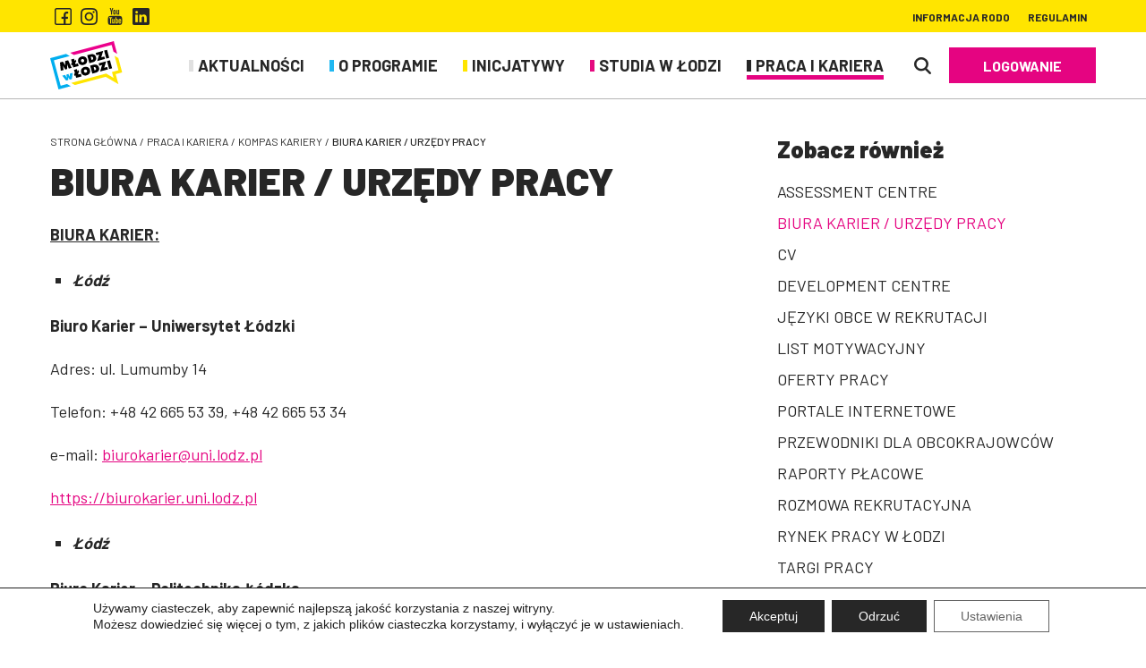

--- FILE ---
content_type: text/html; charset=UTF-8
request_url: https://mlodziwlodzi.pl/praca-i-kariera/kompas-kariery/biura-karier-urzedy-pracy/
body_size: 12734
content:
<!DOCTYPE html><html lang="pl"><head><meta charset="UTF-8"/><title>BIURA KARIER / URZĘDY PRACY - Młodzi w Łodzi</title><meta name="viewport" content="width=device-width, initial-scale=1"/><meta http-equiv="X-UA-Compatible" content="IE=edge"/><meta name="theme-color" content="#000"/><link rel="manifest" href="https://mlodziwlodzi.pl/wp-content/themes/template/manifest.json"><meta name="robots" content="max-snippet:-1, max-image-preview:large, max-video-preview:-1"/><link rel="canonical" href="https://mlodziwlodzi.pl/praca-i-kariera/kompas-kariery/biura-karier-urzedy-pracy/"/><meta property="og:locale" content="pl_PL"/><meta property="og:type" content="article"/><meta property="og:title" content="BIURA KARIER / URZĘDY PRACY - Młodzi w Łodzi"/><meta property="og:description" content="BIURA KARIER: Łódź Biuro Karier – Uniwersytet Łódzki Adres: ul. Lumumby 14 Telefon: +48 42 665 53 39, +48 42 665 53 34 e-mail: biurokarier@uni.lodz.pl https://biurokarier.uni.lodz.pl Łódź Biuro Karier – Politechnika Łódzka Adres:  al. Politechniki 3a Telefon: +48 42 631 27 39, +48 42 631 20 98 e-mail: biurokarier@adm.p.lodz.pl http://biurokarier.p.lodz.pl Łódź Biuro Karier – Wyższa &hellip;"/><meta property="og:url" content="https://mlodziwlodzi.pl/praca-i-kariera/kompas-kariery/biura-karier-urzedy-pracy/"/><meta property="og:site_name" content="Młodzi w Łodzi"/><meta property="og:image" content="https://mlodziwlodzi.pl/wp-content/uploads/facebook-mlodz-w-lodzi.jpg"/><meta property="og:image:secure_url" content="https://mlodziwlodzi.pl/wp-content/uploads/facebook-mlodz-w-lodzi.jpg"/><meta property="og:image:width" content="1200"/><meta property="og:image:height" content="628"/><meta name="twitter:card" content="summary_large_image"/><meta name="twitter:description" content="BIURA KARIER: Łódź Biuro Karier – Uniwersytet Łódzki Adres: ul. Lumumby 14 Telefon: +48 42 665 53 39, +48 42 665 53 34 e-mail: biurokarier@uni.lodz.pl https://biurokarier.uni.lodz.pl Łódź Biuro Karier – Politechnika Łódzka Adres:  al. Politechniki 3a Telefon: +48 42 631 27 39, +48 42 631 20 98 e-mail: biurokarier@adm.p.lodz.pl http://biurokarier.p.lodz.pl Łódź Biuro Karier – Wyższa [&hellip;]"/><meta name="twitter:title" content="BIURA KARIER / URZĘDY PRACY - Młodzi w Łodzi"/><meta name="twitter:image" content="https://mlodziwlodzi.pl/wp-content/uploads/facebook-mlodz-w-lodzi.jpg"/><script type="application/ld+json">{"@context":"http://schema.org","@type":"BreadcrumbList","itemListOrder":"Ascending","numberOfItems":"4","itemListElement": [{"@type":"ListItem","position":1,"item":{"@id":"https://mlodziwlodzi.pl","name":"Strona główna"}},{"@type":"ListItem","position":2,"item":{"@id":"https://mlodziwlodzi.pl/praca-i-kariera/","name":"Praca i kariera"}},{"@type":"ListItem","position":3,"item":{"@id":"https://mlodziwlodzi.pl/praca-i-kariera/kompas-kariery/","name":"Kompas Kariery"}},{"@type":"ListItem","position":4,"item":{"@id":"https://mlodziwlodzi.pl/praca-i-kariera/kompas-kariery/biura-karier-urzedy-pracy/","name":"BIURA KARIER / URZĘDY PRACY"}}]}</script><script type="application/ld+json">{"@context":"http://schema.org","@type":"Article","articleBody": "BIURA KARIER: Łódź Biuro Karier – Uniwersytet Łódzki Adres: ul. Lumumby 14 Telefon: +48 42 665 53 39, +48 42 665 53 34 e-mail: biurokarier@uni.lodz.pl https://biurokarier.uni.lodz.pl Łódź Biuro Karier – Politechnika Łódzka Adres:  al. Politechniki 3a Telefon: +48 42 631 27 39, +48 42 631 20 98 e-mail: biurokarier@adm.p.lodz.pl http://biurokarier.p.lodz.pl Łódź Biuro Karier – Wyższa Szkoła Biznesu i Nauk o Zdrowiu w Łodzi Adres: Piotrkowska 278 Telefon:+ (42) 683 44 22 e-mail: biurokarier@wsbinoz.pl https://www.wsbinoz.edu.pl/dla-studenta/biuro-karier/ Łódź Biuro Karier – Akademia Humanistyczno-Ekonomiczna w Łodzi Adres:  ul.Sterlinga 26, bud. K, pokój K019 Telefon: +48 506 289 572, +48 537 046 123 e-mail: biurokarier@ahe.lodz.pl https://biurokarier.ahe.lodz.pl/ Łódź Biuro Karier – Społeczna Akademia Nauk Adres: ul. Sienkiewicza 9 (pok. 5 ) Telefon.: + 42 664 66 13 e-mail: abk@san.edu.pl http://abk.san.edu.pl/ Łódź Akademickie Biuro Karier – Uniwersytet Medyczny w Łodzi Adres: ul. PL. Hallera 1 (parter) Strefa Obsługi Studenta Telefon:+ 42 212 17 03 e-mail: biurokarier@umed.lodz.pl https://abk.umed.pl/ Łódź Biuro Karier – Akademia Muzyczna im. Grażyny i Kiejstuta Bacewiczów w Łodzi Adres: ul. Gdańska 32, pok. 69 Telefon: (42) 662 16 02 e-mail: biurokarier@amuz.lodz.pl https://www.amuz.lodz.pl/index.php/pl/dla-studenta/biuro-karier Łódź Biuro Karier – Biuro Karier – Akademia Sztuk Pięknych im. Władysława Strzemińskiego w Łodzi Adres: ul. Wojska Polskiego 121 Telefon: +48 42 25 47 486, +48 514 076 689 e-mail: kariera@asp.lodz.pl https://www.asp.lodz.pl/index.php/pl/biuro-karier-menu &amp;nbsp; Kutno Biuro Karier – Akademia Nauk Stosowanych Gospodarki Krajowej w Kutnie Adres: ul. Lelewela 7 Telefon: (24) 355-83-40 e-mail: ansgk@ansgk.edu.pl &amp;nbsp; URZĘDY PRACY Powiatowy Urząd Pracy- Łódź Adres(1) ul. Milionowa 91 Adres (2) ul. Kilińskiego 102/102a Telefon: 42 251 65 00, 42 251 66 00 http://www.pup-lodz.pl Powiatowy Urząd Pracy - Łódź-Wschód Adres: ul. Częstochowska 40/52 Telefon: 42 253 15 00 http://puplodz.pl Wojewódzki Urząd Pracy- Łódź Adres: ul. Wólczańska 49 Telefon.: 42 632 01 12 http://www.wup.lodz.pl/ &amp;nbsp; &amp;nbsp; &amp;nbsp;","wordCount": "301","author": "Programista","dateModified": "2025-01-22T11:50:59+01:00","datePublished": "2019-11-28T10:22:21+01:00","headline": "BIURA KARIER / URZĘDY PRACY","publisher": {"@type": "Organization","name": "Młodzi w Łodzi","logo": {"@type": "ImageObject","url": "https://mlodziwlodzi.pl/wp-content/uploads/logotyp-raster-dane-mlodzi-w-lodzi.jpg"}},"text": "BIURA KARIER: Łódź Biuro Karier – Uniwersytet Łódzki Adres: ul. Lumumby 14 Telefon: +48 42 665 53 39, +48 42 665 53 34 e-mail: biurokarier@uni.lodz.pl https://biurokarier.uni.lodz.pl Łódź Biuro Karier – Politechnika Łódzka Adres:  al. Politechniki 3a Telefon: +48 42 631 27 39, +48 42 631 20 98 e-mail: biurokarier@adm.p.lodz.pl http://biurokarier.p.lodz.pl Łódź Biuro Karier – Wyższa Szkoła Biznesu i Nauk o Zdrowiu w Łodzi Adres: Piotrkowska 278 Telefon:+ (42) 683 44 22 e-mail: biurokarier@wsbinoz.pl https://www.wsbinoz.edu.pl/dla-studenta/biuro-karier/ Łódź Biuro Karier – Akademia Humanistyczno-Ekonomiczna w Łodzi Adres:  ul.Sterlinga 26, bud. K, pokój K019 Telefon: +48 506 289 572, +48 537 046 123 e-mail: biurokarier@ahe.lodz.pl https://biurokarier.ahe.lodz.pl/ Łódź Biuro Karier – Społeczna Akademia Nauk Adres: ul. Sienkiewicza 9 (pok. 5 ) Telefon.: + 42 664 66 13 e-mail: abk@san.edu.pl http://abk.san.edu.pl/ Łódź Akademickie Biuro Karier – Uniwersytet Medyczny w Łodzi Adres: ul. PL. Hallera 1 (parter) Strefa Obsługi Studenta Telefon:+ 42 212 17 03 e-mail: biurokarier@umed.lodz.pl https://abk.umed.pl/ Łódź Biuro Karier – Akademia Muzyczna im. Grażyny i Kiejstuta Bacewiczów w Łodzi Adres: ul. Gdańska 32, pok. 69 Telefon: (42) 662 16 02 e-mail: biurokarier@amuz.lodz.pl https://www.amuz.lodz.pl/index.php/pl/dla-studenta/biuro-karier Łódź Biuro Karier – Biuro Karier – Akademia Sztuk Pięknych im. Władysława Strzemińskiego w Łodzi Adres: ul. Wojska Polskiego 121 Telefon: +48 42 25 47 486, +48 514 076 689 e-mail: kariera@asp.lodz.pl https://www.asp.lodz.pl/index.php/pl/biuro-karier-menu &amp;nbsp; Kutno Biuro Karier – Akademia Nauk Stosowanych Gospodarki Krajowej w Kutnie Adres: ul. Lelewela 7 Telefon: (24) 355-83-40 e-mail: ansgk@ansgk.edu.pl &amp;nbsp; URZĘDY PRACY Powiatowy Urząd Pracy- Łódź Adres(1) ul. Milionowa 91 Adres (2) ul. Kilińskiego 102/102a Telefon: 42 251 65 00, 42 251 66 00 http://www.pup-lodz.pl Powiatowy Urząd Pracy - Łódź-Wschód Adres: ul. Częstochowska 40/52 Telefon: 42 253 15 00 http://puplodz.pl Wojewódzki Urząd Pracy- Łódź Adres: ul. Wólczańska 49 Telefon.: 42 632 01 12 http://www.wup.lodz.pl/ &amp;nbsp; &amp;nbsp; &amp;nbsp;","thumbnailUrl": "https://mlodziwlodzi.pl/wp-content/uploads/facebook-mlodz-w-lodzi.jpg","identifier": "31360","image": "https://mlodziwlodzi.pl/wp-content/uploads/facebook-mlodz-w-lodzi.jpg","mainEntityOfPage": {"@type": "URL"},"name": "BIURA KARIER / URZĘDY PRACY"}</script><link rel='stylesheet' id='website-css' href='https://mlodziwlodzi.pl/wp-content/themes/template/assets/css/website.min.css?ver=0b510207' media='all'/><link rel='stylesheet' id='moove_gdpr_frontend-css' href='https://mlodziwlodzi.pl/wp-content/plugins/gdpr-cookie-compliance/dist/styles/gdpr-main-nf.css?ver=5.0.9' media='all'/><style id='moove_gdpr_frontend-inline-css' type='text/css'> #moove_gdpr_cookie_modal .moove-gdpr-modal-content .moove-gdpr-tab-main h3.tab-title, #moove_gdpr_cookie_modal .moove-gdpr-modal-content .moove-gdpr-tab-main span.tab-title, #moove_gdpr_cookie_modal .moove-gdpr-modal-content .moove-gdpr-modal-left-content #moove-gdpr-menu li a, #moove_gdpr_cookie_modal .moove-gdpr-modal-content .moove-gdpr-modal-left-content #moove-gdpr-menu li button, #moove_gdpr_cookie_modal .moove-gdpr-modal-content .moove-gdpr-modal-left-content .moove-gdpr-branding-cnt a, #moove_gdpr_cookie_modal .moove-gdpr-modal-content .moove-gdpr-modal-footer-content .moove-gdpr-button-holder a.mgbutton, #moove_gdpr_cookie_modal .moove-gdpr-modal-content .moove-gdpr-modal-footer-content .moove-gdpr-button-holder button.mgbutton, #moove_gdpr_cookie_modal .cookie-switch .cookie-slider:after, #moove_gdpr_cookie_modal .cookie-switch .slider:after, #moove_gdpr_cookie_modal .switch .cookie-slider:after, #moove_gdpr_cookie_modal .switch .slider:after, #moove_gdpr_cookie_info_bar .moove-gdpr-info-bar-container .moove-gdpr-info-bar-content p, #moove_gdpr_cookie_info_bar .moove-gdpr-info-bar-container .moove-gdpr-info-bar-content p a, #moove_gdpr_cookie_info_bar .moove-gdpr-info-bar-container .moove-gdpr-info-bar-content a.mgbutton, #moove_gdpr_cookie_info_bar .moove-gdpr-info-bar-container .moove-gdpr-info-bar-content button.mgbutton, #moove_gdpr_cookie_modal .moove-gdpr-modal-content .moove-gdpr-tab-main .moove-gdpr-tab-main-content h1, #moove_gdpr_cookie_modal .moove-gdpr-modal-content .moove-gdpr-tab-main .moove-gdpr-tab-main-content h2, #moove_gdpr_cookie_modal .moove-gdpr-modal-content .moove-gdpr-tab-main .moove-gdpr-tab-main-content h3, #moove_gdpr_cookie_modal .moove-gdpr-modal-content .moove-gdpr-tab-main .moove-gdpr-tab-main-content h4, #moove_gdpr_cookie_modal .moove-gdpr-modal-content .moove-gdpr-tab-main .moove-gdpr-tab-main-content h5, #moove_gdpr_cookie_modal .moove-gdpr-modal-content .moove-gdpr-tab-main .moove-gdpr-tab-main-content h6, #moove_gdpr_cookie_modal .moove-gdpr-modal-content.moove_gdpr_modal_theme_v2 .moove-gdpr-modal-title .tab-title, #moove_gdpr_cookie_modal .moove-gdpr-modal-content.moove_gdpr_modal_theme_v2 .moove-gdpr-tab-main h3.tab-title, #moove_gdpr_cookie_modal .moove-gdpr-modal-content.moove_gdpr_modal_theme_v2 .moove-gdpr-tab-main span.tab-title, #moove_gdpr_cookie_modal .moove-gdpr-modal-content.moove_gdpr_modal_theme_v2 .moove-gdpr-branding-cnt a { font-weight: inherit } #moove_gdpr_cookie_modal,#moove_gdpr_cookie_info_bar,.gdpr_cookie_settings_shortcode_content{font-family:&#039;Barlow&#039;,sans-serif}#moove_gdpr_save_popup_settings_button{background-color:#373737;color:#fff}#moove_gdpr_save_popup_settings_button:hover{background-color:#000}#moove_gdpr_cookie_info_bar .moove-gdpr-info-bar-container .moove-gdpr-info-bar-content a.mgbutton,#moove_gdpr_cookie_info_bar .moove-gdpr-info-bar-container .moove-gdpr-info-bar-content button.mgbutton{background-color:#272727}#moove_gdpr_cookie_modal .moove-gdpr-modal-content .moove-gdpr-modal-footer-content .moove-gdpr-button-holder a.mgbutton,#moove_gdpr_cookie_modal .moove-gdpr-modal-content .moove-gdpr-modal-footer-content .moove-gdpr-button-holder button.mgbutton,.gdpr_cookie_settings_shortcode_content .gdpr-shr-button.button-green{background-color:#272727;border-color:#272727}#moove_gdpr_cookie_modal .moove-gdpr-modal-content .moove-gdpr-modal-footer-content .moove-gdpr-button-holder a.mgbutton:hover,#moove_gdpr_cookie_modal .moove-gdpr-modal-content .moove-gdpr-modal-footer-content .moove-gdpr-button-holder button.mgbutton:hover,.gdpr_cookie_settings_shortcode_content .gdpr-shr-button.button-green:hover{background-color:#fff;color:#272727}#moove_gdpr_cookie_modal .moove-gdpr-modal-content .moove-gdpr-modal-close i,#moove_gdpr_cookie_modal .moove-gdpr-modal-content .moove-gdpr-modal-close span.gdpr-icon{background-color:#272727;border:1px solid #272727}#moove_gdpr_cookie_info_bar span.moove-gdpr-infobar-allow-all.focus-g,#moove_gdpr_cookie_info_bar span.moove-gdpr-infobar-allow-all:focus,#moove_gdpr_cookie_info_bar button.moove-gdpr-infobar-allow-all.focus-g,#moove_gdpr_cookie_info_bar button.moove-gdpr-infobar-allow-all:focus,#moove_gdpr_cookie_info_bar span.moove-gdpr-infobar-reject-btn.focus-g,#moove_gdpr_cookie_info_bar span.moove-gdpr-infobar-reject-btn:focus,#moove_gdpr_cookie_info_bar button.moove-gdpr-infobar-reject-btn.focus-g,#moove_gdpr_cookie_info_bar button.moove-gdpr-infobar-reject-btn:focus,#moove_gdpr_cookie_info_bar span.change-settings-button.focus-g,#moove_gdpr_cookie_info_bar span.change-settings-button:focus,#moove_gdpr_cookie_info_bar button.change-settings-button.focus-g,#moove_gdpr_cookie_info_bar button.change-settings-button:focus{-webkit-box-shadow:0 0 1px 3px #272727;-moz-box-shadow:0 0 1px 3px #272727;box-shadow:0 0 1px 3px #272727}#moove_gdpr_cookie_modal .moove-gdpr-modal-content .moove-gdpr-modal-close i:hover,#moove_gdpr_cookie_modal .moove-gdpr-modal-content .moove-gdpr-modal-close span.gdpr-icon:hover,#moove_gdpr_cookie_info_bar span[data-href]>u.change-settings-button{color:#272727}#moove_gdpr_cookie_modal .moove-gdpr-modal-content .moove-gdpr-modal-left-content #moove-gdpr-menu li.menu-item-selected a span.gdpr-icon,#moove_gdpr_cookie_modal .moove-gdpr-modal-content .moove-gdpr-modal-left-content #moove-gdpr-menu li.menu-item-selected button span.gdpr-icon{color:inherit}#moove_gdpr_cookie_modal .moove-gdpr-modal-content .moove-gdpr-modal-left-content #moove-gdpr-menu li a span.gdpr-icon,#moove_gdpr_cookie_modal .moove-gdpr-modal-content .moove-gdpr-modal-left-content #moove-gdpr-menu li button span.gdpr-icon{color:inherit}#moove_gdpr_cookie_modal .gdpr-acc-link{line-height:0;font-size:0;color:transparent;position:absolute}#moove_gdpr_cookie_modal .moove-gdpr-modal-content .moove-gdpr-modal-close:hover i,#moove_gdpr_cookie_modal .moove-gdpr-modal-content .moove-gdpr-modal-left-content #moove-gdpr-menu li a,#moove_gdpr_cookie_modal .moove-gdpr-modal-content .moove-gdpr-modal-left-content #moove-gdpr-menu li button,#moove_gdpr_cookie_modal .moove-gdpr-modal-content .moove-gdpr-modal-left-content #moove-gdpr-menu li button i,#moove_gdpr_cookie_modal .moove-gdpr-modal-content .moove-gdpr-modal-left-content #moove-gdpr-menu li a i,#moove_gdpr_cookie_modal .moove-gdpr-modal-content .moove-gdpr-tab-main .moove-gdpr-tab-main-content a:hover,#moove_gdpr_cookie_info_bar.moove-gdpr-dark-scheme .moove-gdpr-info-bar-container .moove-gdpr-info-bar-content a.mgbutton:hover,#moove_gdpr_cookie_info_bar.moove-gdpr-dark-scheme .moove-gdpr-info-bar-container .moove-gdpr-info-bar-content button.mgbutton:hover,#moove_gdpr_cookie_info_bar.moove-gdpr-dark-scheme .moove-gdpr-info-bar-container .moove-gdpr-info-bar-content a:hover,#moove_gdpr_cookie_info_bar.moove-gdpr-dark-scheme .moove-gdpr-info-bar-container .moove-gdpr-info-bar-content button:hover,#moove_gdpr_cookie_info_bar.moove-gdpr-dark-scheme .moove-gdpr-info-bar-container .moove-gdpr-info-bar-content span.change-settings-button:hover,#moove_gdpr_cookie_info_bar.moove-gdpr-dark-scheme .moove-gdpr-info-bar-container .moove-gdpr-info-bar-content button.change-settings-button:hover,#moove_gdpr_cookie_info_bar.moove-gdpr-dark-scheme .moove-gdpr-info-bar-container .moove-gdpr-info-bar-content u.change-settings-button:hover,#moove_gdpr_cookie_info_bar span[data-href]>u.change-settings-button,#moove_gdpr_cookie_info_bar.moove-gdpr-dark-scheme .moove-gdpr-info-bar-container .moove-gdpr-info-bar-content a.mgbutton.focus-g,#moove_gdpr_cookie_info_bar.moove-gdpr-dark-scheme .moove-gdpr-info-bar-container .moove-gdpr-info-bar-content button.mgbutton.focus-g,#moove_gdpr_cookie_info_bar.moove-gdpr-dark-scheme .moove-gdpr-info-bar-container .moove-gdpr-info-bar-content a.focus-g,#moove_gdpr_cookie_info_bar.moove-gdpr-dark-scheme .moove-gdpr-info-bar-container .moove-gdpr-info-bar-content button.focus-g,#moove_gdpr_cookie_info_bar.moove-gdpr-dark-scheme .moove-gdpr-info-bar-container .moove-gdpr-info-bar-content a.mgbutton:focus,#moove_gdpr_cookie_info_bar.moove-gdpr-dark-scheme .moove-gdpr-info-bar-container .moove-gdpr-info-bar-content button.mgbutton:focus,#moove_gdpr_cookie_info_bar.moove-gdpr-dark-scheme .moove-gdpr-info-bar-container .moove-gdpr-info-bar-content a:focus,#moove_gdpr_cookie_info_bar.moove-gdpr-dark-scheme .moove-gdpr-info-bar-container .moove-gdpr-info-bar-content button:focus,#moove_gdpr_cookie_info_bar.moove-gdpr-dark-scheme .moove-gdpr-info-bar-container .moove-gdpr-info-bar-content span.change-settings-button.focus-g,span.change-settings-button:focus,button.change-settings-button.focus-g,button.change-settings-button:focus,#moove_gdpr_cookie_info_bar.moove-gdpr-dark-scheme .moove-gdpr-info-bar-container .moove-gdpr-info-bar-content u.change-settings-button.focus-g,#moove_gdpr_cookie_info_bar.moove-gdpr-dark-scheme .moove-gdpr-info-bar-container .moove-gdpr-info-bar-content u.change-settings-button:focus{color:#272727}#moove_gdpr_cookie_modal .moove-gdpr-branding.focus-g span,#moove_gdpr_cookie_modal .moove-gdpr-modal-content .moove-gdpr-tab-main a.focus-g,#moove_gdpr_cookie_modal .moove-gdpr-modal-content .moove-gdpr-tab-main .gdpr-cd-details-toggle.focus-g{color:#272727}#moove_gdpr_cookie_modal.gdpr_lightbox-hide{display:none} </style><script> // Define dataLayer and the gtag function. window.dataLayer = window.dataLayer || []; function gtag(){dataLayer.push(arguments);} // Set default consent to 'denied' as a placeholder // Determine actual values based on your own requirements gtag('consent', 'default', { 'ad_storage': 'denied', 'ad_user_data': 'denied', 'ad_personalization': 'denied', 'analytics_storage': 'denied', 'personalization_storage': 'denied', 'security_storage': 'denied', 'functionality_storage': 'denied', 'wait_for_update': '2000' }); </script><script>(function(w,d,s,l,i){w[l]=w[l]||[];w[l].push({'gtm.start': new Date().getTime(),event:'gtm.js'});var f=d.getElementsByTagName(s)[0], j=d.createElement(s),dl=l!='dataLayer'?'&l='+l:'';j.async=true;j.src= 'https://www.googletagmanager.com/gtm.js?id='+i+dl;f.parentNode.insertBefore(j,f); })(window,document,'script','dataLayer','GTM-WNLM8PVJ');</script><link rel="icon" href="https://mlodziwlodzi.pl/wp-content/uploads/favicon-mlodzi-w-lodzi-32x32.png" sizes="32x32"/><link rel="icon" href="https://mlodziwlodzi.pl/wp-content/uploads/favicon-mlodzi-w-lodzi-192x192.png" sizes="192x192"/><link rel="apple-touch-icon-precomposed" href="https://mlodziwlodzi.pl/wp-content/uploads/favicon-mlodzi-w-lodzi-180x180.png"/><meta name="msapplication-TileImage" content="https://mlodziwlodzi.pl/wp-content/uploads/favicon-mlodzi-w-lodzi-270x270.png"/></head><body data-isScrolledOffset="0" data-smoothScrollOffset=".module-29"><header id="header"><div class="has-background module-40 module"><div class="container"><div class="wrap flex middle space nowrap"><div class="block-left flex middle left"><div class="socials flex middle center nowrap"><div class="blocks flex middle"><a aria-label="Facebook" class="block flex middle nowrap" href="https://www.facebook.com/Mlodzi.w.Lodzi/" rel="nofollow" target="_blank"><i class="icon-facebook-outline"></i></a><a aria-label="Instagram" class="block flex middle nowrap" href="https://www.instagram.com/mlodziwlodzi/" rel="nofollow" target="_blank"><i class="icon-instgram"></i></a><a aria-label="Youtube" class="block flex middle nowrap" href="https://www.youtube.com/user/mlodziwlodzi" rel="nofollow" target="_blank"><i class="icon-youtube-words"></i></a><a aria-label="LinkedIn" class="block flex middle nowrap" href="https://www.linkedin.com/in/mlodziwlodzi/" rel="nofollow" target="_blank"><i class="icon-linkedin"></i></a></div></div></div><div class="block-right flex middle right"><nav class="navigation-top"><div class="menu-items flex middle"><div class="menu-item"><a class="flex middle nowrap" href="https://mlodziwlodzi.pl/informacja-rodo/"><span>Informacja RODO</span></a></div><div class="menu-item"><a class="flex middle nowrap" href="https://mlodziwlodzi.pl/regulamin/"><span>REGULAMIN</span></a></div></div></nav></div></div></div><div class="background" style="background-color: #ffe500;"></div></div><div class="has-background module-29 module"><div class="container"><div class="wrap flex stretch space nowrap"><div class="block-left flex middle left"><figure class="logotype"><a href="https://mlodziwlodzi.pl/"><img loading="lazy" src="https://mlodziwlodzi.pl/wp-content/uploads/logotyp-vector-mlodzi-w-lodzi.svg" class="image attachment" alt="logotyp Młodzi w Łodzi" title="Logotyp"/></a></figure></div><div class="block-right flex middle right nowrap"><div class="module-54 module"><div class="container"><nav class="navigation-main flex stretch"><div class="menu-items flex middle"><div class="menu-item"><a class="flex middle nowrap" href="https://mlodziwlodzi.pl/aktualnosci/"><img loading="lazy" src="https://mlodziwlodzi.pl/wp-content/uploads/kolor-kategorii-szary-mlodzi-w-lodzi.svg" class="image attachment" alt="aktualności młodzi w&nbsp;łodzi" title="Kolor menu"/><span>Aktualności</span></a><div class="sub-menus"><div class="container flex nowrap"><div class="sub-menu col-1"><div class="menu-item"><a class="flex middle nowrap" href="https://mlodziwlodzi.pl/aktualnosci/ogolne/"><span>Ogólne</span></a></div><div class="menu-item"><a class="flex middle nowrap" href="https://mlodziwlodzi.pl/aktualnosci/patronaty/"><span>Patronaty</span></a></div><div class="menu-item"><a class="flex middle nowrap" href="https://mlodziwlodzi.pl/aktualnosci/praca/"><span>Praca</span></a></div><div class="menu-item"><a class="flex middle nowrap" href="https://mlodziwlodzi.pl/aktualnosci/uczelnia/"><span>Uczelnia</span></a></div></div></div></div></div><div class="menu-item"><a class="flex middle nowrap" href="https://mlodziwlodzi.pl/o-programie/"><img loading="lazy" src="https://mlodziwlodzi.pl/wp-content/uploads/kolor-kategorii-niebieski-mlodzi-w-lodzi.svg" class="image attachment" alt="program młodzi w&nbsp;łodzi" title="Kolor menu"/><span>O&nbsp;programie</span></a><div class="sub-menus"><div class="container flex nowrap"><div class="sub-menu col-1"><div class="menu-item"><a class="flex middle nowrap" href="https://mlodziwlodzi.pl/o-programie/opis-programu/"><span>Opis programu</span></a></div><div class="menu-item"><a class="flex middle nowrap" href="https://mlodziwlodzi.pl/o-programie/patronaty-mwl/"><span>Patronaty MWŁ</span></a></div><div class="menu-item"><a class="flex middle nowrap" href="https://mlodziwlodzi.pl/partnerzy/"><span>Partnerzy</span></a></div><div class="menu-item"><a class="flex middle nowrap" href="https://mlodziwlodzi.pl/o-programie/jak-zostac-partnerem-programu-mlodzi-w-lodzi/"><span>Jak zostać Partnerem programu Młodzi w&nbsp;Łodzi?</span></a></div><div class="menu-item"><a class="flex middle nowrap" href="https://mlodziwlodzi.pl/o-programie/zasady-uzywania-znaku-towarowego-graficznego-mlodzi-w-lodzi/"><span>Zasady używania znaku słowno-graficznego Młodzi w&nbsp;Łodzi</span></a></div></div></div></div></div><div class="menu-item"><a class="flex middle nowrap" href="https://mlodziwlodzi.pl/inicjatywy/"><img loading="lazy" src="https://mlodziwlodzi.pl/wp-content/uploads/kolor-kategorii-zolty-mlodzi-w-lodzi.svg" class="image attachment" alt="inicjatywy młodzi w&nbsp;łodzi" title="Kolor menu"/><span>Inicjatywy</span></a><div class="sub-menus"><div class="container flex nowrap"><div class="sub-menu col-2"><div class="menu-item"><a class="flex middle nowrap" href="https://mlodziwlodzi.pl/karta-rabatowa/"><span>Karta rabatowa</span></a></div><div class="menu-item"><a class="flex middle nowrap" href="https://mlodziwlodzi.pl/o-inicjatywach/stypendia-pracodawcow/"><span>Stypendia Pracodawców</span></a></div><div class="menu-item"><a class="flex middle nowrap" href="https://mlodziwlodzi.pl/o-inicjatywach/stypendia-miasta-lodzi/"><span>Stypendia Prezydenta Miasta Łodzi</span></a></div><div class="menu-item"><a class="flex middle nowrap" href="https://mlodziwlodzi.pl/o-inicjatywach/portal-praktyk-i-stazy/"><span>Portal praktyk i&nbsp;staży</span></a></div><div class="menu-item"><a class="flex middle nowrap" href="https://mlodziwlodzi.pl/o-inicjatywach/staze-wakacyjne/"><span>Staże wakacyjne</span></a></div><div class="menu-item"><a class="flex middle nowrap" href="https://mlodziwlodzi.pl/szkolenia-i-webinary/"><span>Szkolenia</span></a></div></div><div class="sub-menu col-2"><div class="menu-item"><a class="flex middle nowrap" href="https://mlodziwlodzi.pl/o-inicjatywach/dni-otwarte/"><span>Dni Otwarte</span></a></div><div class="menu-item"><a class="flex middle nowrap" href="https://mlodziwlodzi.pl/o-inicjatywach/zasmakuj-studiowania-w-lodzi/"><span>Zasmakuj studiowania w&nbsp;Łodzi</span></a></div><div class="menu-item"><a class="flex middle nowrap" href="https://mlodziwlodzi.pl/o-inicjatywach/zasmakuj-pracy-w-lodzi/"><span>Zasmakuj pracy w&nbsp;Łodzi</span></a></div><div class="menu-item"><a class="flex middle nowrap" href="https://mlodziwlodzi.pl/o-inicjatywach/dotacje-dla-lodzi-akademickiej-2/"><span>Dotacje dla Łodzi Akademickiej</span></a></div></div></div></div></div><div class="menu-item"><a class="flex middle nowrap" href="https://mlodziwlodzi.pl/studia-w-lodzi/"><img loading="lazy" src="https://mlodziwlodzi.pl/wp-content/uploads/kolor-kategorii-rozowy-mlodzi-w-lodzi.svg" class="image attachment" alt="studia młodzi w&nbsp;łodzi" title="Kolor menu"/><span>Studia w&nbsp;Łodzi</span></a><div class="sub-menus"><div class="container flex nowrap"><div class="sub-menu col-1"><div class="menu-item"><a class="flex middle nowrap" href="http://www.studyinlodz.com.pl"><span>Uczelnie</span></a></div><div class="menu-item"><a class="flex middle nowrap" href="https://mlodziwlodzi.pl/studia-w-lodzi/aktualnosci-z-uczelni/"><span>Aktualności z&nbsp;uczelni</span></a></div></div></div></div></div><div class="current current-ancestor menu-item"><a class="flex middle nowrap" href="https://mlodziwlodzi.pl/praca-i-kariera/"><img loading="lazy" src="https://mlodziwlodzi.pl/wp-content/uploads/kolor-kategorii-czarny-mlodzi-w-lodzi.svg" class="image attachment" alt="praca młodzi w&nbsp;łodzi" title="Kolor menu"/><span>Praca i&nbsp;kariera</span></a><div class="sub-menus"><div class="container flex nowrap"><div class="sub-menu col-1"><div class="current current-ancestor menu-item"><a class="flex middle nowrap" href="https://mlodziwlodzi.pl/praca-i-kariera/kompas-kariery/"><span>Kompas Kariery</span></a></div><div class="menu-item"><a class="flex middle nowrap" href="https://mlodziwlodzi.pl/partnerzy/pracodawcy/"><span>Pracodawcy</span></a></div><div class="menu-item"><a class="flex middle nowrap" href="https://mlodziwlodzi.pl/praca-i-kariera/aktualnosci-z-rynku-pracy/"><span>Aktualności z&nbsp;rynku pracy</span></a></div></div></div></div></div></div></nav></div></div><div class="module-55 module"><div class="container"><nav class="navigation-mobile flex middle nowrap"><div class="menu-wrap"><p class="hide-menu js-removeClass" data-removeobject="body" data-removeclass="is-mobile-navigation"><i class="icon-close"></i></p><div class="menu-items flex middle"><div class="menu-item"><a class="flex middle nowrap" href="https://mlodziwlodzi.pl/aktualnosci/"><img loading="lazy" src="https://mlodziwlodzi.pl/wp-content/uploads/kolor-kategorii-szary-mlodzi-w-lodzi.svg" class="image attachment" alt="aktualności młodzi w&nbsp;łodzi" title="Kolor menu"/><span>Aktualności</span></a></div><div class="menu-item"><a class="flex middle nowrap" href="https://mlodziwlodzi.pl/o-programie/"><img loading="lazy" src="https://mlodziwlodzi.pl/wp-content/uploads/kolor-kategorii-niebieski-mlodzi-w-lodzi.svg" class="image attachment" alt="program młodzi w&nbsp;łodzi" title="Kolor menu"/><span>O&nbsp;programie</span></a><div class="sub-menu"><div class="menu-item"><a class="flex middle nowrap" href="https://mlodziwlodzi.pl/o-programie/opis-programu/"><span>Opis programu</span></a></div><div class="menu-item"><a class="flex middle nowrap" href="https://mlodziwlodzi.pl/o-programie/patronaty-mwl/"><span>Patronaty MWŁ</span></a></div><div class="menu-item"><a class="flex middle nowrap" href="https://mlodziwlodzi.pl/partnerzy/"><span>Partnerzy</span></a></div><div class="menu-item"><a class="flex middle nowrap" href="https://mlodziwlodzi.pl/o-programie/jak-zostac-partnerem-programu-mlodzi-w-lodzi/"><span>Jak zostać Partnerem programu Młodzi w&nbsp;Łodzi?</span></a></div><div class="menu-item"><a class="flex middle nowrap" href="https://mlodziwlodzi.pl/o-programie/zasady-uzywania-znaku-towarowego-graficznego-mlodzi-w-lodzi/"><span>Zasady używania znaku słowno-graficznego Młodzi w&nbsp;Łodzi</span></a></div></div></div><div class="menu-item"><a class="flex middle nowrap" href="https://mlodziwlodzi.pl/inicjatywy/"><img loading="lazy" src="https://mlodziwlodzi.pl/wp-content/uploads/kolor-kategorii-zolty-mlodzi-w-lodzi.svg" class="image attachment" alt="inicjatywy młodzi w&nbsp;łodzi" title="Kolor menu"/><span>Inicjatywy</span></a><div class="sub-menu"><div class="menu-item"><a class="flex middle nowrap" href="https://mlodziwlodzi.pl/karta-rabatowa/"><span>Karta rabatowa</span></a></div><div class="menu-item"><a class="flex middle nowrap" href="https://mlodziwlodzi.pl/o-inicjatywach/stypendia-pracodawcow/"><span>Stypendia Pracodawców</span></a></div><div class="menu-item"><a class="flex middle nowrap" href="https://mlodziwlodzi.pl/o-inicjatywach/stypendia-miasta-lodzi/"><span>Stypendia Prezydenta Miasta Łodzi</span></a></div><div class="menu-item"><a class="flex middle nowrap" href="https://mlodziwlodzi.pl/o-inicjatywach/portal-praktyk-i-stazy/"><span>Portal praktyk i&nbsp;staży</span></a></div><div class="menu-item"><a class="flex middle nowrap" href="https://mlodziwlodzi.pl/o-inicjatywach/staze-wakacyjne/"><span>Staże wakacyjne</span></a></div><div class="menu-item"><a class="flex middle nowrap" href="https://mlodziwlodzi.pl/inicjatywy/szkolenia/"><span>Szkolenia</span></a></div><div class="menu-item"><a class="flex middle nowrap" href="https://mlodziwlodzi.pl/o-inicjatywach/dni-otwarte/"><span>Dni Otwarte</span></a></div><div class="menu-item"><a class="flex middle nowrap" href="https://mlodziwlodzi.pl/o-inicjatywach/zasmakuj-studiowania-w-lodzi/"><span>Zasmakuj studiowania w&nbsp;Łodzi</span></a></div><div class="menu-item"><a class="flex middle nowrap" href="https://mlodziwlodzi.pl/o-inicjatywach/dotacje-dla-lodzi-akademickiej-2/"><span>Dotacje dla Łodzi Akademickiej</span></a></div></div></div><div class="menu-item"><a class="flex middle nowrap" href="https://mlodziwlodzi.pl/studia-w-lodzi/"><img loading="lazy" src="https://mlodziwlodzi.pl/wp-content/uploads/kolor-kategorii-rozowy-mlodzi-w-lodzi.svg" class="image attachment" alt="studia młodzi w&nbsp;łodzi" title="Kolor menu"/><span>Studia w&nbsp;Łodzi</span></a><div class="sub-menu"><div class="menu-item"><a class="flex middle nowrap" href="http://www.studyinlodz.com.pl"><span>Uczelnie</span></a></div><div class="menu-item"><a class="flex middle nowrap" href="https://mlodziwlodzi.pl/studia-w-lodzi/aktualnosci-z-uczelni/"><span>Aktualności z&nbsp;uczelni</span></a></div></div></div><div class="current current-ancestor menu-item"><a class="flex middle nowrap" href="https://mlodziwlodzi.pl/praca-i-kariera/"><img loading="lazy" src="https://mlodziwlodzi.pl/wp-content/uploads/kolor-kategorii-czarny-mlodzi-w-lodzi.svg" class="image attachment" alt="praca młodzi w&nbsp;łodzi" title="Kolor menu"/><span>Praca i&nbsp;kariera</span></a><div class="sub-menu"><div class="current current-ancestor menu-item"><a class="flex middle nowrap" href="https://mlodziwlodzi.pl/praca-i-kariera/kompas-kariery/"><span>Kompas Kariery</span></a></div><div class="menu-item"><a class="flex middle nowrap" href="https://mlodziwlodzi.pl/partnerzy/pracodawcy/"><span>Pracodawcy</span></a></div><div class="menu-item"><a class="flex middle nowrap" href="https://mlodziwlodzi.pl/praca-i-kariera/aktualnosci-z-rynku-pracy/"><span>Aktualności z&nbsp;rynku pracy</span></a></div></div></div></div></div><span class="show-menu js-addClass" data-addobject="body" data-addclass="is-mobile-navigation"><i class="icon-burger"></i></span><div class="menu-overlay js-removeClass" data-removeobject="body" data-removeclass="is-mobile-navigation"></div></nav></div></div><div class="search-show js-addClass js-focus" data-addclass="search-is-visible" data-addobject="body" data-focus=".search-wrap input"><i class="icon-search"></i></div><div class="search-wrap flex middle center column nowrap"><div class="search-hide js-removeClass js-focus" data-removeclass="search-is-visible" data-removeobject="body" data-clean=".search-wrap input"><i class="icon-close"></i></div><div class="search-title">Wpisz czego szukasz</div><form class="form" id="form-1688" method="get" action="https://mlodziwlodzi.pl/" autocomplete="off" data-clean data-notification enctype="multipart/form-data"><div class="group"><input class="input js-autocomplete" data-autocomplete="/wp-content/themes/template/templates/modules/9/autocomplete.php" id="form-field-1688-1690" name="form-fields[s]" type="text" placeholder="Szukaj…"/></div><input type="hidden" name="form-fields[form-post-id]" value="ZWJkZWZlZTliOWU4Y2VkYjIzOGE4NWQ2ZjE2OTQ0M2ZNVFk0T0E9PTUyNjYyMTE1MDkzNzgxOTQzODhlNTk2MTM4ODdhMDA0MWI1OGE2NjllMTM1NTg4ODQw"/><input type="hidden" name="form-fields[module-post-id]" value="MGU2NTg0NWUyMzhlZTFiMDM0YTcxYmU4MTIwYWE1YTNNVGsxTUE9PTExNjc5Nzk4ODhmYzcyNzI3YzEyYWEwYTI4MmZmNzU2MjI1MmU1ODQzOTg4OTYwNDk2"/><div class="text-center button"><button class="huge pink uppercase btn"><span>Szukaj</span></button></div></form><div class="search-text">lub wybierz jedną z kategorii</div><nav class="navigation-search"><div class="menu-items flex middle"><div class="menu-item"><a class="flex middle nowrap" href="https://mlodziwlodzi.pl/kategoria/ogolna/"><span>Aktualności</span></a></div><div class="menu-item"><a class="flex middle nowrap" href="https://mlodziwlodzi.pl/o-programie/"><span>O&nbsp;programie</span></a></div><div class="menu-item"><a class="flex middle nowrap" href="https://mlodziwlodzi.pl/studia-w-lodzi/"><span>Studia w&nbsp;Łodzi</span></a></div><div class="current current-ancestor menu-item"><a class="flex middle nowrap" href="https://mlodziwlodzi.pl/praca-i-kariera/"><span>Praca i&nbsp;kariera</span></a></div></div></nav></div><div class="cta-buttons flex middle"><div class="text-center button"><a href="https://mlodziwlodzi.pl/zaloguj-sie/" target="_self" class="large pink uppercase btn"><span>Logowanie</span></a></div></div></div></div></div><div class="background" style="background-color: #ffffff;"></div></div><div class="module-21 module" data-hash="space-header"><div class="container"><hr style="height: 40px;"/></div></div></header><div class="container has-sidebars flex stretch"><div class="center-area"><aside class="aside-center"><div class="module-20 module"><div class="container"><div class="breadcrumbs"><a href="https://mlodziwlodzi.pl" title="Strona główna">Strona główna</a><span class="delimiter"><span class="space">&#32;</span>/<span class="space">&#32;</span></span><a href="https://mlodziwlodzi.pl/praca-i-kariera/" title="Praca i kariera">Praca i&nbsp;kariera</a><span class="delimiter"><span class="space">&#32;</span>/<span class="space">&#32;</span></span><a href="https://mlodziwlodzi.pl/praca-i-kariera/kompas-kariery/" title="Kompas Kariery">Kompas Kariery</a><span class="delimiter"><span class="space">&#32;</span>/<span class="space">&#32;</span></span><span class="no-link">BIURA KARIER / URZĘDY PRACY</span></div></div></div><div class="module-21 module"><div class="container"><hr style="height: 10px;"/></div></div></aside><main class="main-area"><div class="module-8 module"><div class="container"><article class="post-article"><header class="post-header"><h1 class="post-title h1">BIURA KARIER / URZĘDY PRACY</h1></header><div class="post-content content"><p><span style="text-decoration: underline;"><strong>BIURA KARIER:</strong></span></p><ul><li><em><strong>Łódź</strong></em></li></ul><p><strong>Biuro Karier – Uniwersytet Łódzki</strong></p><p>Adres: ul. Lumumby 14</p><p>Telefon: +48 42 665 53 39, +48 42 665 53 34</p><p>e-mail: <a href="mailto:biurokarier@uni.lodz.pl">biurokarier@uni.lodz.pl</a></p><p><a href="https://biurokarier.uni.lodz.pl">https://biurokarier.uni.lodz.pl</a></p><ul><li><em><strong>Łódź</strong></em></li></ul><p><strong> Biuro Karier – Politechnika Łódzka</strong></p><p>Adres:  al. Politechniki 3a</p><p>Telefon: +48 42 631 27 39, +48 42 631 20 98</p><p>e-mail: <a href="mailto:biurokarier@adm.p.lodz.pl">biurokarier@adm.p.lodz.pl</a></p><p><a href="http://biurokarier.p.lodz.pl/">http://biurokarier.p.lodz.pl</a></p><ul><li><em><strong>Łódź </strong></em></li></ul><p><strong>Biuro Karier – Wyższa Szkoła Biznesu i&nbsp;Nauk o&nbsp;Zdrowiu w&nbsp;Łodzi</strong></p><p>Adres: Piotrkowska 278</p><p>Telefon:+ (42) 683 44 22</p><p>e-mail: <a href="mailto:biurokarier@wsbinoz.pl">biurokarier@wsbinoz.pl</a></p><p><a href="https://www.wsbinoz.edu.pl/dla-studenta/biuro-karier/polecane-artykuly">https://www.wsbinoz.edu.pl/dla-studenta/biuro-karier/</a></p><ul><li><em><strong>Łódź</strong></em></li></ul><p><strong>Biuro Karier – Akademia Humanistyczno-Ekonomiczna w&nbsp;Łodzi</strong></p><p>Adres:  ul.Sterlinga 26, bud. K, pokój K019</p><p>Telefon: +48 506 289 572, +48 537 046 123</p><p>e-mail: <a href="mailto:biurokarier@ahe.lodz.pl">biurokarier@ahe.lodz.pl</a></p><p><a href="https://biurokarier.ahe.lodz.pl/">https://biurokarier.ahe.lodz.pl/</a></p><ul><li><em><strong>Łódź</strong></em></li></ul><p><strong>Biuro Karier – Społeczna Akademia Nauk</strong></p><p>Adres: ul. Sienkiewicza 9 (pok. 5 )</p><p>Telefon.: + 42 664 66 13</p><p>e-mail: <a href="mailto:abk@san.edu.pl">abk@san.edu.pl</a></p><p><a href="http://abk.san.edu.pl/">http://abk.san.edu.pl/</a></p><ul><li><em><strong>Łódź</strong></em></li></ul><p><strong>Akademickie Biuro Karier – Uniwersytet Medyczny w&nbsp;Łodzi</strong></p><p>Adres: ul. PL. Hallera 1 (parter) Strefa Obsługi Studenta</p><p>Telefon:+ 42 212 17 03</p><p>e-mail: <a href="mailto:biurokarier@umed.lodz.pl">biurokarier@umed.lodz.pl</a></p><p><a href="https://abk.umed.pl/">https://abk.umed.pl/</a></p><ul><li><em><strong>Łódź</strong></em></li></ul><p><strong>Biuro Karier – Akademia Muzyczna im. Grażyny i&nbsp;Kiejstuta Bacewiczów w&nbsp;Łodzi</strong></p><p>Adres: ul. Gdańska 32, pok. 69</p><p>Telefon: (42) 662 16 02</p><p>e-mail: <a href="mailto:biurokarier@amuz.lodz.pl">biurokarier@amuz.lodz.pl</a></p><p><a href="https://www.amuz.lodz.pl/index.php/pl/dla-studenta/biuro-karier">https://www.amuz.lodz.pl/index.php/pl/dla-studenta/biuro-karier</a></p><ul><li><em><strong>Łódź</strong></em></li></ul><p><strong>Biuro Karier – Biuro Karier – Akademia Sztuk Pięknych im. Władysława Strzemińskiego w&nbsp;Łodzi</strong></p><p>Adres: ul. Wojska Polskiego 121</p><p>Telefon: +48 42 25 47 486, +48 514 076 689</p><p>e-mail: <a href="mailto:kariera@asp.lodz.pl">kariera@asp.lodz.pl</a></p><p><a href="https://www.asp.lodz.pl/index.php/pl/biuro-karier-menu">https://www.asp.lodz.pl/index.php/pl/biuro-karier-menu</a></p><p>&nbsp;</p><ul><li><em><strong>Kutno</strong></em></li></ul><p><strong>Biuro Karier – Akademia Nauk Stosowanych Gospodarki Krajowej w&nbsp;Kutnie<br /></strong></p><p>Adres: ul. Lelewela 7</p><p>Telefon: (24) 355-83-40</p><p>e-mail: <a href="mailto:ansgk@ansgk.edu.pl">ansgk@ansgk.edu.pl</a></p><p>&nbsp;</p><p><strong>URZĘDY PRACY</strong></p><ul><li><em><strong>Powiatowy Urząd Pracy- Łódź </strong></em></li></ul><p>Adres(1) ul. Milionowa 91</p><p>Adres (2) ul. Kilińskiego 102/102a</p><p>Telefon: 42 251 65 00, 42 251 66 00</p><p><a href="http://www.pup-lodz.pl">http://www.pup-lodz.pl</a></p><ul><li><em><strong>Powiatowy Urząd Pracy &#8211; Łódź-Wschód</strong></em></li></ul><p>Adres: ul. Częstochowska 40/52</p><p>Telefon: 42 253 15 00</p><p><a href="http://puplodz.pl">http://puplodz.pl</a></p><ul><li><em><strong>Wojewódzki Urząd Pracy- Łódź </strong></em></li></ul><p>Adres: ul. Wólczańska 49</p><p>Telefon.: 42 632 01 12</p><p><a href="http://www.wup.lodz.pl/">http://www.wup.lodz.pl/</a></p><p>&nbsp;</p><p>&nbsp;</p><p>&nbsp;</p></div></article></div></div></main></div><div class="right-area"><aside class="aside-right"><div class="module-62 module"><div class="module-1 module"><div class="container"><p class="title h1">Zobacz również</p></div></div><div class="container"><nav class="navigation"><div class="menu-items flex middle"><div class="menu-item"><a class="flex middle nowrap" href="https://mlodziwlodzi.pl/praca-i-kariera/kompas-kariery/assessment-centre/"><span>ASSESSMENT CENTRE</span></a></div><div class="current current-url menu-item"><a class="flex middle nowrap" href="https://mlodziwlodzi.pl/praca-i-kariera/kompas-kariery/biura-karier-urzedy-pracy/"><span>BIURA KARIER / URZĘDY PRACY</span></a></div><div class="menu-item"><a class="flex middle nowrap" href="https://mlodziwlodzi.pl/praca-i-kariera/kompas-kariery/cv/"><span>CV</span></a></div><div class="menu-item"><a class="flex middle nowrap" href="https://mlodziwlodzi.pl/praca-i-kariera/kompas-kariery/development-centre/"><span>DEVELOPMENT CENTRE</span></a></div><div class="menu-item"><a class="flex middle nowrap" href="https://mlodziwlodzi.pl/praca-i-kariera/kompas-kariery/jezyki-obce-w-rekrutacji/"><span>JĘZYKI OBCE W&nbsp;REKRUTACJI</span></a></div><div class="menu-item"><a class="flex middle nowrap" href="https://mlodziwlodzi.pl/praca-i-kariera/kompas-kariery/list-motywacyjny/"><span>LIST MOTYWACYJNY</span></a></div><div class="menu-item"><a class="flex middle nowrap" href="https://mlodziwlodzi.pl/praca-i-kariera/kompas-kariery/nasze-oferty-pracy/"><span>OFERTY PRACY</span></a></div><div class="menu-item"><a class="flex middle nowrap" href="https://mlodziwlodzi.pl/praca-i-kariera/kompas-kariery/portale-internetowe/"><span>PORTALE INTERNETOWE</span></a></div><div class="menu-item"><a class="flex middle nowrap" href="https://mlodziwlodzi.pl/praca-i-kariera/kompas-kariery/przewodniki-dla-obcokrajowcow/"><span>PRZEWODNIKI DLA OBCOKRAJOWCÓW</span></a></div><div class="menu-item"><a class="flex middle nowrap" href="https://mlodziwlodzi.pl/praca-i-kariera/kompas-kariery/raporty-placowe/"><span>RAPORTY PŁACOWE</span></a></div><div class="menu-item"><a class="flex middle nowrap" href="https://mlodziwlodzi.pl/praca-i-kariera/kompas-kariery/rozmowa-rekrutacyjna/"><span>ROZMOWA REKRUTACYJNA</span></a></div><div class="menu-item"><a class="flex middle nowrap" href="https://mlodziwlodzi.pl/praca-i-kariera/kompas-kariery/rynek-pracy-w-lodzi/"><span>RYNEK PRACY W&nbsp;ŁODZI</span></a></div><div class="menu-item"><a class="flex middle nowrap" href="https://mlodziwlodzi.pl/praca-i-kariera/kompas-kariery/targi-pracy/"><span>TARGI PRACY</span></a></div></div></nav></div></div><div class="module-21 module"><div class="container"><hr style="height: 40px;"/></div></div><div class="module-19 module"><div class="module-1 module"><div class="container"><p class="title h1">Ostatnio dodane</p></div></div><div class="container"><div class="article-cards cards flex stretch"><div class="article-card flex column"><figure class="post-thumbnail"><a href="https://mlodziwlodzi.pl/lodz-racing-team-przygotowuja-sie-do-formula-student-w-2026/"><img loading="lazy" src="https://mlodziwlodzi.pl/wp-content/uploads/19-am8a1792-376x218.jpg" width="376" height="218" class="thumbnail image attachment" srcset="https://mlodziwlodzi.pl/wp-content/uploads/19-am8a1792-376x218.jpg 376w, https://mlodziwlodzi.pl/wp-content/uploads/19-am8a1792-767x445.jpg 767w" sizes="(max-width: 376px) 100vw, 376px"/></a></figure><div class="post-header"><p class="post-date">20 stycznia 2026</p><p class="post-title h5"><a href="https://mlodziwlodzi.pl/lodz-racing-team-przygotowuja-sie-do-formula-student-w-2026/">Lodz Racing Team przygotowują się do Formula Student w&nbsp;2026</a></p></div><div class="post-content content"><p>Lodz Racing Team tworzy coś ponadprzeciętnego! Jest to zespół 50 ambitnych studentów Politechniki Łódzkiej, którzy budują pierwszy w&nbsp;histori&#8230;</p></div></div><div class="article-card flex column"><figure class="post-thumbnail"><a href="https://mlodziwlodzi.pl/future-up-fest-w-lodzi/"><img loading="lazy" src="https://mlodziwlodzi.pl/wp-content/uploads/zrzut-ekranu-2026-01-20-120355-376x218.png" width="376" height="218" class="thumbnail image attachment" srcset="https://mlodziwlodzi.pl/wp-content/uploads/zrzut-ekranu-2026-01-20-120355-376x218.png 376w, https://mlodziwlodzi.pl/wp-content/uploads/zrzut-ekranu-2026-01-20-120355-767x445.png 767w" sizes="(max-width: 376px) 100vw, 376px"/></a></figure><div class="post-header"><p class="post-date">20 stycznia 2026</p><p class="post-title h5"><a href="https://mlodziwlodzi.pl/future-up-fest-w-lodzi/">Future Up! Fest w&nbsp;Łodzi.</a></p></div><div class="post-content content"><p>Future Up! Fest – kierunek: przyszłość, którego pierwsza edycja odbędzie się w&nbsp;dniach 5–7 marca 2026 roku w&nbsp;hali Expo Łódź, to innowacyjny f&#8230;</p></div></div><div class="article-card flex column"><figure class="post-thumbnail"><a href="https://mlodziwlodzi.pl/konkurs-lodz-dla-nauki-wspieramy-potencjal-lodzi-akademickiej/"><img loading="lazy" src="https://mlodziwlodzi.pl/wp-content/uploads/2026.01.19-konferencja-wpap-w-spr-grantów-dla-studentów-fotzielinski-2-376x218.jpg" width="376" height="218" class="thumbnail image attachment" srcset="https://mlodziwlodzi.pl/wp-content/uploads/2026.01.19-konferencja-wpap-w-spr-grantów-dla-studentów-fotzielinski-2-376x218.jpg 376w, https://mlodziwlodzi.pl/wp-content/uploads/2026.01.19-konferencja-wpap-w-spr-grantów-dla-studentów-fotzielinski-2-767x445.jpg 767w" sizes="(max-width: 376px) 100vw, 376px"/></a></figure><div class="post-header"><p class="post-date">19 stycznia 2026</p><p class="post-title h5"><a href="https://mlodziwlodzi.pl/konkurs-lodz-dla-nauki-wspieramy-potencjal-lodzi-akademickiej/">Wspieramy potencjał Łodzi Akademickiej &#8211; konkurs dotacyjny powra...</a></p></div><div class="post-content content"><p>Znów przeznaczamy pół miliona złotych na konkurs dotacyjny dla środowiska akademickiego &#8222;Łódź dla nauki &#8211; granty na inicjatywy akademickie 2&#8230;</p></div></div></div></div></div></aside></div></div><footer id="footer"><div class="module-21 module" data-hash="space-footer"><div class="container"><hr style="height: 100px;"/></div></div><div class="has-background module-69 module"><div class="container"><div class="blocks flex top"><div class="block-left"><div class="text-1">Newsletter</div><div class="text-2">Zapisz się do naszego newslettera!</div></div><div class="block-right"><form class="form" id="form-92237" method="post" data-action="https://mlodziwlodzi.pl/wp-content/themes/template/templates/modules/69/submit.php" autocomplete="off" data-clean data-notification enctype="multipart/form-data"><div class="group"><input class="input" id="form-field-92237-92241" name="form-fields[email]" type="text" placeholder="Adres e-mail"/></div><div class="group"><div class="box"><input class="checkbox" id="form-field-92237-92243" name="form-fields[newsletter-rodo]" type="checkbox" value="Zgoda udzielona"/><label class="unselectable content" for="form-field-92237-92243">Zgodnie z&nbsp;art. 6 ust. 1 lit a&nbsp;ogólnego rozporządzenia o&nbsp;ochronie danych osobowych z&nbsp;dnia 27 kwietnia 2016 r. (rozporządzenie Parlamentu Europejskiego i&nbsp;Rady UE 2016/679 w&nbsp;sprawie ochrony osób fizycznych w&nbsp;związku z&nbsp;przetwarzaniem danych i&nbsp;w&nbsp;sprawie swobodnego przepływu takich danych oraz uchylenia dyrektywy 95/46/WE) wyrażam zgodę na przetwarzanie przez Prezydenta Miasta Łodzi jako administratora danych, moich danych osobowych, w&nbsp;postaci adresu poczty elektronicznej zawartych w&nbsp;formularzu zgłoszeniowym, w&nbsp;celu rejestracji i&nbsp;korzystania z&nbsp;newslettera serwisu www.mlodziwlodzi.pl. <br /><br /> Wiem, że podanie danych jest dobrowolne oraz, że mam prawo kontroli przetwarzania swoich danych osobowych, prawo dostępu do treści tych danych, ich sprostowania, usunięcia lub ograniczenia przetwarzania oraz o&nbsp;prawo wniesienia sprzeciwu wobec ich przetwarzania.<br /><br /> Zostałam/em poinformowana/y o&nbsp;przysługującym mi prawie do cofnięcia zgody, w&nbsp;dowolnym momencie, w&nbsp;formie, w&nbsp;jakiej została ona wyrażona. Wycofanie zgody nie wpływa na zgodność z&nbsp;prawem przetwarzania, którego dokonano na podstawie zgody przed jej wycofaniem.</label></div></div><input type="hidden" name="form-fields[form-post-id]" value="OTlkNTdiMDcxNGM5OTZjMTE5ZDczNjY0MmE2NzViNjdPVEl5TXpjPTc4MzgzODYyMmRjNTZmMzlmZWUxODRiZDVmYTg4MmEwNzI2MDk0NjhmMjc2ODM1MTgx"/><input type="hidden" name="form-fields[module-post-id]" value="OGI1MDU3ZmNiYzViMjE4YjljZTljNTBjN2M5MTM2OTNPVEl5TXpZPTkzNTQ2NDY5NzRhMzVlOTUwMDcyYmRjYzVhN2Q1NmQ3ODhhMTBjNjdmMjM5Mjc4OTg0"/><div class="text-left button"><button class="large yellow uppercase btn"><span>Zapisz</span></button></div></form></div></div></div><div class="background" style="background-color: #272727;"></div></div><div class="has-background module-12 module" style="color: #ffffff;"><div class="container"><div class="footer-top"><div class="container"><div class="blocks flex top space"><div class="block"><div class="menu-items flex middle"><div class="menu-item"><p class="menu-item-title">O programie</p></div><div class="menu-item"><a class="flex middle nowrap" href="https://mlodziwlodzi.pl/o-programie/opis-programu/"><span>Opis programu</span></a></div><div class="menu-item"><a class="flex middle nowrap" href="https://mlodziwlodzi.pl/o-programie/patronaty-mwl/"><span>Patronaty MWŁ</span></a></div><div class="menu-item"><a class="flex middle nowrap" href="https://mlodziwlodzi.pl/o-programie/jak-zostac-partnerem-programu-mlodzi-w-lodzi/"><span>Jak zostać Partnerem programu Młodzi w&nbsp;Łodzi?</span></a></div><div class="menu-item"><a class="flex middle nowrap" href="https://mlodziwlodzi.pl/o-programie/zasady-uzywania-znaku-towarowego-graficznego-mlodzi-w-lodzi/"><span>Zasady używania znaku słowno-graficznego Młodzi w&nbsp;Łodzi</span></a></div><div class="menu-item"><a class="flex middle nowrap" href="https://mlodziwlodzi.pl/partnerzy/"><span>Partnerzy</span></a></div><div class="menu-item"><a class="flex middle nowrap" href="https://mlodziwlodzi.pl/o-programie/promocja-programu/"><span>Promocja programu</span></a></div><div class="menu-item"><a class="flex middle nowrap" href="https://mlodziwlodzi.pl/kontakt/"><span>Kontakt</span></a></div><div class="menu-item"><a class="flex middle nowrap" href="https://mlodziwlodzi.pl/deklaracja-dostepnosci/"><span>Deklaracja dostępności</span></a></div></div></div><div class="block"><div class="menu-items flex middle"><div class="menu-item"><p class="menu-item-title">Inicjatywy</p></div><div class="menu-item"><a class="flex middle nowrap" href="https://mlodziwlodzi.pl/o-inicjatywach/stypendia-pracodawcow/"><span>Stypendia Pracodawców</span></a></div><div class="menu-item"><a class="flex middle nowrap" href="https://mlodziwlodzi.pl/o-inicjatywach/stypendia-miasta-lodzi/"><span>Stypendia Prezydenta Miasta Łodzi</span></a></div><div class="menu-item"><a class="flex middle nowrap" href="https://mlodziwlodzi.pl/o-inicjatywach/portal-praktyk-i-stazy/"><span>Portal praktyk i&nbsp;staży</span></a></div><div class="menu-item"><a class="flex middle nowrap" href="https://mlodziwlodzi.pl/o-inicjatywach/staze-wakacyjne/"><span>Staże wakacyjne</span></a></div><div class="menu-item"><a class="flex middle nowrap" href="https://mlodziwlodzi.pl/o-inicjatywach/konkurs-na-biznesplan/"><span>KONKURS NA STARTUP!</span></a></div><div class="menu-item"><a class="flex middle nowrap" href="https://mlodziwlodzi.pl/o-inicjatywach/dni-otwarte/"><span>Dni Otwarte</span></a></div><div class="menu-item"><a class="flex middle nowrap" href="https://mlodziwlodzi.pl/o-inicjatywach/mia100-talentow-2/"><span>Mia100 Talentów</span></a></div><div class="menu-item"><a class="flex middle nowrap" href="https://mlodziwlodzi.pl/o-inicjatywach/dotacje-dla-lodzi-akademickiej-2/"><span>Dotacje dla Łodzi Akademickiej</span></a></div></div></div><div class="block"><div class="menu-items flex middle"><div class="menu-item"><p class="menu-item-title">Studia w&nbsp;Łodzi</p></div><div class="menu-item"><a class="flex middle nowrap" href="http://www.studyinlodz.com.pl/"><span>Uczelnie</span></a></div><div class="menu-item"><a class="flex middle nowrap" href="https://mlodziwlodzi.pl/studia-w-lodzi/aktualnosci-z-uczelni/"><span>Aktualności z&nbsp;uczelni</span></a></div></div></div><div class="block"><div class="menu-items flex middle"><div class="menu-item"><p class="menu-item-title">Praca i&nbsp;kariera</p></div><div class="current current-ancestor menu-item"><a class="flex middle nowrap" href="https://mlodziwlodzi.pl/praca-i-kariera/kompas-kariery/"><span>Kompas Kariery</span></a></div><div class="menu-item"><a class="flex middle nowrap" href="https://mlodziwlodzi.pl/praca-i-kariera/aktualnosci-z-rynku-pracy/"><span>Aktualności z&nbsp;rynku pracy</span></a></div></div></div><div class="block block-contact"><div class="contact"><div class="title">Kontakt</div><div class="text content"><p><b>Urząd Miasta Łodzi</b><br /> Departament Planowania i&nbsp;Rozwoju Gospodarczego<br /> Biuro Rozwoju Gospodarczego i&nbsp;Współpracy Międzynarodowej<br /> al. Politechniki 32<br /> 93-590 Łódź</p><p>tel. <a href="tel:426385928">42 638 59 28</a>, <a href="tel:426385939">042 638 59 39</a><br /> fax: <a href="tel:426385940">42 638 59 40</a><br /> mail: <a href="mailto:mlodziwlodzi@mlodziwlodzi.pl">mlodziwlodzi@mlodziwlodzi.pl</a></p></div><div class="socials flex middle"><a aria-label="Facebook" class="social flex middle nowrap" href="https://www.facebook.com/Mlodzi.w.Lodzi/" rel="nofollow" target="_blank"><i class="icon-facebook-outline"></i></a><a aria-label="Instagram" class="social flex middle nowrap" href="https://www.instagram.com/mlodziwlodzi/" rel="nofollow" target="_blank"><i class="icon-instgram"></i></a><a aria-label="Youtube" class="social flex middle nowrap" href="https://www.youtube.com/user/mlodziwlodzi" rel="nofollow" target="_blank"><i class="icon-youtube-words"></i></a></div><div class="pictures flex middle"><a class="picture" href="https://apps.apple.com/us/app/karta-rabatowa/id1512854134?ls=1" target="_blank"><img loading="lazy" src="https://mlodziwlodzi.pl/wp-content/uploads/app-store-mlodzi-w-lodzi.svg" class="image attachment" alt="App store" title="Stopka - App store"/></a><a class="picture" href="https://play.google.com/store/apps/details?id=org.nativescript.kartarabatowa&#038;hl=pl" target="_blank"><img loading="lazy" src="https://mlodziwlodzi.pl/wp-content/uploads/google-play-mlodzi-w-lodzi.svg" class="image attachment" alt="Google Play" title="Stopka - Google Play"/></a></div></div></div><div class="block"><img loading="lazy" src="https://mlodziwlodzi.pl/wp-content/uploads/logotyp-lodz-kreuje-mlodzi-w-lodzi.png" width="120" height="183" class="logotype image attachment"/></div></div></div></div><div class="footer-bottom"><div class="container flex middle space"><p class="caption">© <time id="date-1" class="date" datetime="2026-01-21 12:29">2026</time> mlodziwlodzi.pl All rights reserved.</p><p class="created-by flex middle nowrap">Created by <a href="https://qualitypixels.pl/projektowanie-stron-internetowych/" target="_blank">Quality Pixels</a></p></div></div></div><div class="background" style="background-color: #272727;"></div></div></footer><aside id="moove_gdpr_cookie_info_bar" class="moove-gdpr-info-bar-hidden moove-gdpr-align-center moove-gdpr-light-scheme gdpr_infobar_postion_bottom" aria-label="Panel powiadomień o ciasteczkach RODO" style="display: none;"><div class="moove-gdpr-info-bar-container"><div class="moove-gdpr-info-bar-content"><div class="moove-gdpr-cookie-notice"><p>Używamy ciasteczek, aby zapewnić najlepszą jakość korzystania z naszej witryny.</p><p>Możesz dowiedzieć się więcej o tym, z jakich plików ciasteczka korzystamy, i wyłączyć je w ustawieniach.</p></div><div class="moove-gdpr-button-holder"><button class="mgbutton moove-gdpr-infobar-allow-all gdpr-fbo-0" aria-label="Akceptuj" >Akceptuj</button><button class="mgbutton moove-gdpr-infobar-reject-btn gdpr-fbo-1 " aria-label="Odrzuć">Odrzuć</button><button class="mgbutton moove-gdpr-infobar-settings-btn change-settings-button gdpr-fbo-2" aria-haspopup="true" data-href="#moove_gdpr_cookie_modal" aria-label="Ustawienia">Ustawienia</button></div></div></div></aside><script async defer src='https://mlodziwlodzi.pl/wp-content/themes/template/assets/js/website.min.js?ver=0b500206'></script><script type='text/javascript'> /* <![CDATA[ */ var moove_frontend_gdpr_scripts = {"ajaxurl":"https:\/\/mlodziwlodzi.pl\/wp-admin\/admin-ajax.php","post_id":"31360","plugin_dir":"https:\/\/mlodziwlodzi.pl\/wp-content\/plugins\/gdpr-cookie-compliance","show_icons":"all","is_page":"1","ajax_cookie_removal":"false","strict_init":"2","enabled_default":{"strict":1,"third_party":0,"advanced":0,"performance":0,"preference":0},"geo_location":"false","force_reload":"false","is_single":"","hide_save_btn":"false","current_user":"0","cookie_expiration":"365","script_delay":"2000","close_btn_action":"1","close_btn_rdr":"","scripts_defined":"{\"cache\":true,\"header\":\"\",\"body\":\"\",\"footer\":\"\",\"thirdparty\":{\"header\":\"\\t\\t\\t\\t\\t\\t\\t\\t\\n\\t\\t\\t\\t<script data-gdpr src=\\\"https:\\\/\\\/www.googletagmanager.com\\\/gtag\\\/js?id=G-PJZHVMFKPW\\\" data-type=\\\"gdpr-integration\\\"><\\\/script>\\n\\t\\t\\t\\t<script data-gdpr data-type=\\\"gdpr-integration\\\">\\n\\t\\t\\t\\t\\twindow.dataLayer = window.dataLayer || [];\\n\\t\\t\\t\\t\\tfunction gtag(){dataLayer.push(arguments);}\\n\\t\\t\\t\\t\\tgtag('js', new Date());\\n\\n\\t\\t\\t\\t\\tgtag('config', 'G-PJZHVMFKPW');\\n\\t\\t\\t\\t<\\\/script>\\n\\t\\t\\t\\t\\t\\t\\t\\t\\t\\t\\t\\t\\t\\t\\t\\t\\n\\t\\t\\t\\t<script data-gdpr data-type=\\\"gdpr-integration\\\">(function(w,d,s,l,i){w[l]=w[l]||[];w[l].push({'gtm.start':\\n\\t\\t\\t\\tnew Date().getTime(),event:'gtm.js'});var f=d.getElementsByTagName(s)[0],\\n\\t\\t\\t\\tj=d.createElement(s),dl=l!='dataLayer'?'&l='+l:'';j.async=true;j.src=\\n\\t\\t\\t\\t'https:\\\/\\\/www.googletagmanager.com\\\/gtm.js?id='+i+dl;f.parentNode.insertBefore(j,f);\\n\\t\\t\\t\\t})(window,document,'script','dataLayer','GTM-WNLM8PVJ');<\\\/script>\\n\\t\\t\\t\\t\\n\\t\\t\\t\\t\\t\\t\\t\\t\\t\\t\\t\\t<script data-gdpr>\\n\\t\\t\\t\\t\\tgtag('consent', 'update', {\\n\\t\\t\\t\\t\\t'ad_storage': 'granted',\\n\\t\\t\\t\\t\\t'ad_user_data': 'granted',\\n\\t\\t\\t\\t\\t'ad_personalization': 'granted',\\n\\t\\t\\t\\t\\t'analytics_storage': 'granted',\\n\\t\\t\\t\\t\\t'personalization_storage': 'granted',\\n\\t\\t\\t\\t\\t\\t'security_storage': 'granted',\\n\\t\\t\\t\\t\\t\\t'functionality_storage': 'granted',\\n\\t\\t\\t\\t});\\n\\n\\t\\t\\t\\tdataLayer.push({\\n\\t\\t\\t\\t\\t'event': 'cookie_consent_update'\\n\\t\\t\\t\\t\\t});\\n\\t\\t\\t\\t<\\\/script>\\t\\n\\t\\t\\t\\t\\t\\t\\t\\t\",\"body\":\"\\t\\t\\t\\t\\n\\t\\t\\t\\t<noscript data-type=\\\"gdpr-integration\\\"><iframe src=\\\"https:\\\/\\\/www.googletagmanager.com\\\/ns.html?id=GTM-WNLM8PVJ\\\"\\n\\t\\t\\t\\theight=\\\"0\\\" width=\\\"0\\\" style=\\\"display:none;visibility:hidden\\\"><\\\/iframe><\\\/noscript>\\n\\t\\t\\t\\t\\n\\t\\t\\t\\t\\t\\t\\t\\t\",\"footer\":\"\"},\"strict\":{\"header\":\"<script data-gdpr>console.log('test');<\\\/script>\",\"body\":\"\",\"footer\":\"\"},\"advanced\":{\"header\":\"\",\"body\":\"\",\"footer\":\"\"}}","gdpr_scor":"true","wp_lang":"","wp_consent_api":"false","gdpr_nonce":"5bb0d2338d"}; /* ]]> */ </script><script async defer src='https://mlodziwlodzi.pl/wp-content/plugins/gdpr-cookie-compliance/dist/scripts/main.js?ver=5.0.9'></script><script async defer > var gdpr_consent__strict = "false"; var gdpr_consent__thirdparty = "false"; var gdpr_consent__advanced = "false"; var gdpr_consent__performance = "false"; var gdpr_consent__preference = "false"; var gdpr_consent__cookies = ""; </script><dialog id="moove_gdpr_cookie_modal" class="gdpr_lightbox-hide" aria-modal="true" aria-label="Ekran ustawień RODO"><div class="moove-gdpr-modal-content moove-clearfix logo-position-left moove_gdpr_modal_theme_v1"><button class="moove-gdpr-modal-close" autofocus aria-label="Zamknij ustawienia ciasteczek RODO"><span class="gdpr-sr-only">Zamknij ustawienia ciasteczek RODO</span><span class="gdpr-icon moovegdpr-arrow-close"></span></button><div class="moove-gdpr-modal-left-content"><div class="moove-gdpr-company-logo-holder"><img src="https://mlodziwlodzi.pl/wp-content/plugins/gdpr-cookie-compliance/dist/images/gdpr-logo.png" alt="Młodzi w Łodzi" width="350" height="233" class="img-responsive"/></div><ul id="moove-gdpr-menu"><li class="menu-item-on menu-item-privacy_overview menu-item-selected"><button data-href="#privacy_overview" class="moove-gdpr-tab-nav" aria-label="Przegląd prywatności"><span class="gdpr-nav-tab-title">Przegląd prywatności</span></button></li><li class="menu-item-strict-necessary-cookies menu-item-off"><button data-href="#strict-necessary-cookies" class="moove-gdpr-tab-nav" aria-label="Niezbędne"><span class="gdpr-nav-tab-title">Niezbędne</span></button></li><li class="menu-item-off menu-item-third_party_cookies"><button data-href="#third_party_cookies" class="moove-gdpr-tab-nav" aria-label="Analityka"><span class="gdpr-nav-tab-title">Analityka</span></button></li></ul><div class="moove-gdpr-branding-cnt"><a href="https://wordpress.org/plugins/gdpr-cookie-compliance/" rel="noopener noreferrer" target="_blank" class='moove-gdpr-branding'>Powered by&nbsp; <span>Zgodności ciasteczek z RODO</span></a></div></div><div class="moove-gdpr-modal-right-content"><div class="moove-gdpr-modal-title"></div><div class="main-modal-content"><div class="moove-gdpr-tab-content"><div id="privacy_overview" class="moove-gdpr-tab-main"><span class="tab-title">Przegląd prywatności</span><div class="moove-gdpr-tab-main-content"><p>Ta strona korzysta z ciasteczek, aby zapewnić Ci najlepszą możliwą obsługę. Informacje o ciasteczkach są przechowywane w przeglądarce i wykonują funkcje takie jak rozpoznawanie Cię po powrocie na naszą stronę internetową i pomaganie naszemu zespołowi w zrozumieniu, które sekcje witryny są dla Ciebie najbardziej interesujące i przydatne.</p></div></div><div id="strict-necessary-cookies" class="moove-gdpr-tab-main" style="display:none"><span class="tab-title">Niezbędne</span><div class="moove-gdpr-tab-main-content"><p>Niezbędne ciasteczka powinny być zawsze włączone, abyśmy mogli zapisać twoje preferencje dotyczące ustawień ciasteczek.</p><div class="moove-gdpr-status-bar "><div class="gdpr-cc-form-wrap"><div class="gdpr-cc-form-fieldset"><label class="cookie-switch" for="moove_gdpr_strict_cookies"><span class="gdpr-sr-only">Włącz lub wyłącz ciasteczka</span><input type="checkbox" aria-label="Niezbędne" value="check" name="moove_gdpr_strict_cookies" id="moove_gdpr_strict_cookies"><span class="cookie-slider cookie-round gdpr-sr" data-text-enable="Włączono" data-text-disabled="Wyłączono"><span class="gdpr-sr-label"><span class="gdpr-sr-enable">Włączono</span><span class="gdpr-sr-disable">Wyłączono</span></span></span></label></div></div></div></div></div><div id="third_party_cookies" class="moove-gdpr-tab-main" style="display:none"><span class="tab-title">Analityka</span><div class="moove-gdpr-tab-main-content"><p>Ta strona korzysta z Google Analytics do gromadzenia anonimowych informacji, takich jak liczba odwiedzających i najpopularniejsze podstrony witryny.</p><p>Włączenie tego ciasteczka pomaga nam ulepszyć naszą stronę internetową.</p><div class="moove-gdpr-status-bar"><div class="gdpr-cc-form-wrap"><div class="gdpr-cc-form-fieldset"><label class="cookie-switch" for="moove_gdpr_performance_cookies"><span class="gdpr-sr-only">Włącz lub wyłącz ciasteczka</span><input type="checkbox" aria-label="Analityka" value="check" name="moove_gdpr_performance_cookies" id="moove_gdpr_performance_cookies" disabled><span class="cookie-slider cookie-round gdpr-sr" data-text-enable="Włączono" data-text-disabled="Wyłączono"><span class="gdpr-sr-label"><span class="gdpr-sr-enable">Włączono</span><span class="gdpr-sr-disable">Wyłączono</span></span></span></label></div></div></div></div></div></div></div><div class="moove-gdpr-modal-footer-content"><div class="moove-gdpr-button-holder"><button class="mgbutton moove-gdpr-modal-allow-all button-visible" aria-label="Włącz wszystkie">Włącz wszystkie</button><button class="mgbutton moove-gdpr-modal-save-settings button-visible" aria-label="Zapisz zmiany">Zapisz zmiany</button></div></div></div><div class="moove-clearfix"></div></div></dialog><script async src="https://www.googletagmanager.com/gtag/js?id=UA-8819390-1"></script><script>window.dataLayer = window.dataLayer || [];function gtag(){dataLayer.push(arguments);}gtag('js', new Date());gtag('config', 'UA-8819390-1');</script><div id="fb-root"></div><script>window.fbAsyncInit=function(){FB.init({xfbml:true,version: 'v8.0'});}; (function(d, s, id) { var js, fjs = d.getElementsByTagName(s)[0]; if (d.getElementById(id)) return; js = d.createElement(s); js.id = id; js.src = 'https://connect.facebook.net/pl_PL/sdk/xfbml.customerchat.js'; fjs.parentNode.insertBefore(js, fjs); }(document, 'script', 'facebook-jssdk'));</script><div class="fb-customerchat" attribution=setup_tool page_id="109735779104927" theme_color="#7646ff" logged_in_greeting="Cześć! Jak się masz?" logged_out_greeting="Cześć! Jak się masz?"></div></body></html>

--- FILE ---
content_type: text/css
request_url: https://mlodziwlodzi.pl/wp-content/themes/template/assets/css/website.min.css?ver=0b510207
body_size: 22084
content:
@import url('https://fonts.googleapis.com/css?family=Barlow:300,400,500,600,700,800,900&display=swap&subset=latin-ext');*,*:before,*:after{box-sizing:border-box;}html{line-height:1;-webkit-text-size-adjust:100%;}body{margin:0;font-size:0;word-wrap:break-word;}article,aside,footer,header,nav,section,figcaption,figure,main,label,input,select,datalist,textarea,audio,video,img,legend,menu,details,canvas{display:block;}h1,h2,h3,h4,h5,h6,p,ol,ul,figure,blockquote,button,datalist,input,optgroup,select,textarea{margin:0;}summary{display:list-item;}template{display:none;}h1,h2,h3,h4,h5,h6{font-size:inherit;font-weight:400;}hr{height:3px;margin:0;border:0;overflow:visible;}pre,code,kbd,samp{font-family:monospace, monospace;font-size:1em;}a{background-color:transparent;color:inherit;text-decoration:none;transition:all 0.3s ease 0s;transition:width, height 0s;}abbr[title]{border-bottom:none;text-decoration:underline;text-decoration:underline dotted;}b,strong{font-weight:700;}dfn{font-style:italic;}mark{background-color:#ff0;color:#000;}small{font-size:80%;}sub,sup{font-size:75%;line-height:0;position:relative;vertical-align:baseline;}sub{bottom:-0.25em;}sup{top:-0.5em;}audio:not([controls]){display:none;height:0;}img{border-style:none;}img:not( [data-lazy-load] ),video,svg{max-width:100%;max-height:100%;width:auto;height:auto;}iframe{max-width:100%;}svg:not(:root){overflow:hidden;}table{border-collapse:collapse;border-spacing:0;}td,th{padding:0;}input{padding:0;}button,datalist,input,optgroup,select,textarea{border:0;border-radius:0 !important;background:none;font-size:0;font-family:inherit;}datalist,input,optgroup,select,textarea{width:100%;}input:required,textarea:required,select:required{box-shadow:none;}select{cursor:pointer;-webkit-appearance:none;}button,input{overflow:visible;}button,select{text-transform:none;}button{padding:0;}button,html [type='button'],[type='reset'],[type='submit']{-webkit-appearance:button;cursor:pointer;}button::-moz-focus-inner,[type='button']::-moz-focus-inner,[type='reset']::-moz-focus-inner,[type='submit']::-moz-focus-inner{border-style:none;padding:0;}button:-moz-focusring,[type='button']:-moz-focusring,[type='reset']:-moz-focusring,[type='submit']:-moz-focusring{outline:1px dotted ButtonText;}fieldset{padding:0;}input[type='number']{-moz-appearance:textfield;}input[type='number']::-webkit-inner-spin-button,input[type='number']::-webkit-outer-spin-button{-webkit-appearance:none;}textarea{overflow:auto;resize:none;}legend{display:table;max-width:100%;padding:0;white-space:normal;color:inherit;}progress{vertical-align:baseline;}[type='checkbox'],[type='radio']{padding:0;width:auto;}[type='number']::-webkit-inner-spin-button,[type='number']::-webkit-outer-spin-button{height:auto;}[type='search']{-webkit-appearance:textfield;outline-offset:-2px;}[type='search']::-webkit-search-cancel-button,[type='search']::-webkit-search-decoration{-webkit-appearance:none;}::-webkit-file-upload-button{-webkit-appearance:button;font:inherit;}::-ms-clear{display:none;}::-webkit-input-placeholder{line-height:normal;}::-moz-placeholder{opacity:1;}[hidden]{display:none;}:focus{outline:0;}a{display:block;}ol,ul{padding:0;list-style-type:none;list-style-position:inside;}ol.none,ul.none{list-style-type:none !important;}ol.none li,ul.none li{margin-left:0;}ol.disc,ul.disc{list-style-type:disc !important;}ol.circle,ul.circle{list-style-type:circle !important;}ol.square,ul.square{list-style-type:square !important;}ol.decimal,ul.decimal{list-style-type:decimal !important;}ol.decimal-leading-zero,ul.decimal-leading-zero{list-style-type:decimal-leading-zero !important;}ol.lower-alpha,ul.lower-alpha{list-style-type:lower-alpha !important;}ol.lower-greek,ul.lower-greek{list-style-type:lower-greek !important;}ol.lower-latin,ul.lower-latin{list-style-type:lower-latin !important;}ol.lower-roman,ul.lower-roman{list-style-type:lower-roman !important;}ol.upper-alpha,ul.upper-alpha{list-style-type:upper-alpha !important;}ol.upper-latin,ul.upper-latin{list-style-type:upper-latin !important;}ol.upper-roman,ul.upper-roman{list-style-type:upper-roman !important;}.flex{display:flex;flex-wrap:wrap;}.flex > .top:not( .flex ){align-self:flex-start;}.flex > .middle:not( .flex ){align-self:center;}.flex > .bottom:not( .flex ){align-self:flex-end;}.flex.row{flex-direction:row;}.flex.row.reverse{flex-direction:row-reverse;}.flex.column{flex-direction:column;}.flex.column.reverse{flex-direction:column-reverse;}.flex.top{align-items:flex-start;}.flex.middle{align-items:center;}.flex.bottom{align-items:flex-end;}.flex.stretch{align-items:stretch;}.flex.left{justify-content:flex-start;}.flex.center{justify-content:center;}.flex.right{justify-content:flex-end;}.flex.space{justify-content:space-between;}.flex.wrap{flex-wrap:wrap;}.flex.nowrap{flex-wrap:nowrap;}.col-1{width:100%;}.col-2{width:50%;}.col-3{width:33.333333333333%;}.col-4{width:25%;}.col-5{width:20%;}.col-6{width:16.666666666667%;}.col-7{width:14.285714285714%;}.col-8{width:12.5%;}.col-9{width:11.111111111111%;}.col-10{width:10%;}.col-11{width:9.0909090909091%;}.col-12{width:8.3333333333333%;}.unselectable{-moz-user-select:none;-khtml-user-select:none;-webkit-user-select:none;}.disable-transition{transition:0s ease 0s !important;}.disable-transition-all *,.disable-transition-all *:before,.disable-transition-all *:after,.disable-transition-all:before,.disable-transition-all:after,.disable-transition-all{transition-duration:0s !important;}.overflow{overflow:hidden;}.float-left{float:left;}.float-right{float:right;}.text-left{text-align:left;}.text-right{text-align:right;}.text-center{text-align:center;}.text-justify{text-align:justify;}.text-nowrap{white-space:nowrap;}.text-indent{text-indent:50px;}.text-indent *{text-indent:0px;}.bold{font-weight:bold;}.italic{font-style:italic;}.underline{text-decoration:underline;}.uppercase{text-transform:uppercase;}.lowercase{text-transform:lowercase;}.capitalize{text-transform:capitalize;}@keyframes animate-down-up{0%,50%,100%{padding-top:0px;}25%,75%{padding-top:10px;}}@keyframes animate-up-down{0%,50%,100%{padding-top:0px;}25%,75%{padding-top:10px;}}@keyframes animate-left-right{0%,50%,100%{padding-left:0px;}25%,75%{padding-left:30px;}}@keyframes animate-right-left{0%,50%,100%{padding-left:0px;}25%,75%{padding-left:30px;}}@font-face{font-family:'fontastic';font-display:block;src:url('../font/fontastic/fontastic.woff') format('woff');font-weight:normal;font-style:normal;}[class^="icon-"],[class*=" icon-"]{box-sizing:content-box;display:block;font-size:0px !important;width:14px;height:14px;}[class^="icon-"]:before,[class*=" icon-"]:before{font-size:14px;}[class^="icon-"]:before,[class*=" icon-"]:before{font-family:'fontastic' !important;font-style:normal !important;font-weight:normal !important;font-variant:normal !important;text-transform:none !important;line-height:1;}.icon-a-plus:before{content:"\61";}.icon-youtube-words:before{content:"\62";}.icon-youtube:before{content:"\63";}.icon-twitter:before{content:"\64";}.icon-student:before{content:"\65";}.icon-pracujpl:before{content:"\66";}.icon-partner:before{content:"\67";}.icon-account:before{content:"\68";}.icon-a-minus:before{content:"\69";}.icon-arrow-slider-left:before{content:"\6a";}.icon-arrow-slider-right:before{content:"\6b";}.icon-avatar:before{content:"\6c";}.icon-facebook:before{content:"\6d";}.icon-facebook-outline:before{content:"\6e";}.icon-info:before{content:"\6f";}.icon-instgram:before{content:"\70";}.icon-linkedin:before{content:"\71";}.icon-search:before{content:"\72";}.icon-mlodzi-w-lodzi:before{content:"\73";}.icon-burger:before{content:"\76";}.icon-close:before{content:"\77";}.icon-edit:before{content:"\78";}.icon-error:before{content:"\79";}.icon-hidden:before{content:"\7a";}.icon-home:before{content:"\41";}.icon-infoarrow:before{content:"\42";}.icon-muffin:before{content:"\43";}.icon-play:before{content:"\44";}.icon-quote:before{content:"\45";}.icon-stop:before{content:"\48";}.icon-success:before{content:"\49";}.icon-visible:before{content:"\4a";}.icon-warning:before{content:"\4b";}.icon-flickr:before{content:"\4e";}.icon-vimeo:before{content:"\4f";}.icon-pinterest:before{content:"\50";}.icon-star:before{content:"\51";}.icon-star-stroke:before{content:"\52";}.icon-arrow-down:before{content:"\46";}.icon-arrow-up:before{content:"\75";}.icon-arrow-left:before{content:"\74";}.icon-arrow-right:before{content:"\47";}.icon-print:before{content:"\4c";}.icon-check:before{content:"\4d";}.button{position:relative;}.btn{display:inline-flex;align-items:center;justify-content:center;border-width:2px;border-style:solid;text-align:center;line-height:1.2;font-weight:700;cursor:pointer;transition-duration:0.3s;transition:width, height 0s;}.btn > *{margin-right:10px;}.btn > *:last-child{margin-right:0px;}.btn.hover{text-decoration:none !important;}.btn.tiny{min-height:24px;padding:5px 5px;font-size:11px;}.btn.tiny i{width:11px;height:11px;}.btn.tiny i:before{font-size:11px;}.btn.tiny.underline{padding-left:0;padding-right:0;}.btn.small{min-height:28px;padding:5px 10px;font-size:12px;}.btn.small i{width:12px;height:12px;}.btn.small i:before{font-size:12px;}.btn.small.underline{padding-left:0;padding-right:0;}.btn.medium{min-height:30px;padding:5px 20px;font-size:14px;}.btn.medium i{width:14px;height:14px;}.btn.medium i:before{font-size:14px;}.btn.medium.underline{padding-left:0;padding-right:0;}.btn.large{min-height:40px;padding:5px 36px;font-size:16px;}.btn.large i{width:16px;height:16px;}.btn.large i:before{font-size:16px;}@media (max-width: 400px){.btn.large{min-height:35px;padding:5px 15px;}}.btn.large.underline{padding-left:0;padding-right:0;}.btn.huge{min-height:56px;padding:5px 45px;font-size:16px;}.btn.huge i{width:16px;height:16px;}.btn.huge i:before{font-size:16px;}@media (max-width: 1000px){.btn.huge{min-height:40px;}}.btn.huge.underline{padding-left:0;padding-right:0;}.btn.black{border-color:#272727;background-color:#272727;color:#fff;}.btn.black.current,.btn.black.hover{border-color:#f0f0f0;background-color:#f0f0f0;color:#272727;}.btn.black.stroke{padding-left:0;padding-right:0;border-top:0;border-left:0;border-right:0;border-color:#272727;background-color:transparent;color:#272727;}.btn.black.stroke.current,.btn.black.stroke.hover{opacity:.6;}.btn.black.underline{border-bottom-color:#272727;background-color:transparent;color:#272727;}.btn.black.underline.current,.btn.black.underline.hover{border-color:initial;background-color:#272727;color:#fff;}.btn.pink{border-color:#e50481;background-color:#e50481;color:#fff;}.btn.pink.current,.btn.pink.hover{opacity:.6;}.btn.pink.stroke{border-color:#e50481;background-color:transparent;color:#e50481;}.btn.pink.stroke.current,.btn.pink.stroke.hover{border-color:#e50481;background-color:#e50481;color:#fff;}.btn.pink.underline{border-bottom-color:#e50481;background-color:transparent;color:#e50481;}.btn.pink.underline.current,.btn.pink.underline.hover{border-color:initial;background-color:#e50481;color:#fff;}.btn.white{border-color:#fff;background-color:#fff;color:#272727;}.btn.white.current,.btn.white.hover{border-color:#f0f0f0;background-color:#f0f0f0;color:#272727;}.btn.white.stroke{padding-left:0;padding-right:0;border-top:0;border-left:0;border-right:0;border-color:#fff;background-color:transparent;color:#fff;}.btn.white.stroke.current,.btn.white.stroke.hover{opacity:.6;}.btn.white.underline{border-bottom-color:#fff;background-color:transparent;color:#fff;}.btn.white.underline.current,.btn.white.underline.hover{border-color:initial;background-color:#fff;color:#272727;}.btn.yellow{border-color:#ffe500;background-color:#ffe500;color:#272727;}.btn.yellow.current,.btn.yellow.hover{border-color:#272727;background-color:#fff;color:#272727;}.btn.yellow.stroke{border-color:#ffe500;background-color:transparent;color:#ffe500;}.btn.yellow.stroke.current,.btn.yellow.stroke.hover{border-color:#ffe500;background-color:#ffe500;color:#272727;}.btn.yellow.underline{border-bottom-color:#ffe500;background-color:transparent;color:#ffe500;}.btn.yellow.underline.current,.btn.yellow.underline.hover{border-color:initial;background-color:#ffe500;color:#272727;}.btn.transparent{border-color:transparent;color:#e50481;padding-left:0;padding-right:0;font-weight:400;}.btn.transparent.current,.btn.transparent.hover{color:#20b8f1;}.btn.square{border-radius:0px !important;}.btn.radius{border-radius:9999px !important;}.btn.full{width:100%;}.btn.disabled{cursor:not-allowed;}.form{position:relative;}.module-9 .form,.module-67 .form{max-width:584px;}.form [disabled]{cursor:no-drop;}.form >.heading{margin-top:40px;font-size:22px;font-weight:900;}.form >.heading:first-child{margin-top:0 !important;}@media (max-width: 760px){.form >.heading{font-size:18px;}}.form > .groups{margin:0px -10px -20px;}@media (max-width: 760px){.form > .groups{margin:0px -10px 0px;}}.form > .groups .group-wrap{padding:20px 10px;}@media (max-width: 760px){.form > .groups .group-wrap{width:100%;padding:10px;}}.form > .groups:first-child{margin-top:-20px;}@media (max-width: 760px){.form > .groups:first-child{margin-top:0px;}}.form .group{position:relative;margin-top:20px;}.form .group:first-child{margin-top:0 !important;}.module-57 .form .group,.module-61 .form .group{max-width:344px;}.form .group .label{margin-bottom:3px;font-size:14px;line-height:1.5;}.module-67 .form .group .label{margin-bottom:15px;}.form .group .box{margin-top:5px;overflow:hidden;}.form .group .box:first-child{margin-top:0 !important;}.form .group .box label{font-size:12px;line-height:1.3;overflow:hidden;}.module-69 .form .group .box label{color:#fff;}.form .group .box label a{display:inline;color:#e50481;}.form .group .box label a.hover{text-decoration:underline;}.form .group .box label[for]{cursor:pointer;}.form .group .caption{margin-top:5px;color:#272727;font-size:12px;line-height:1.5;}.form .group .caption a{display:inline;color:#e50481;}.form .group .caption a.hover{text-decoration:underline;}.form .group .input,.form .group .textarea{padding:8px 14px 8px 14px;background-color:#f0f0f0;color:#272727;font-size:14px;}.form .group .input::placeholder,.form .group .textarea::placeholder{color:#b5b5b5;}.form .group .input::-webkit-input-placeholder,.form .group .textarea::-webkit-input-placeholder{color:#b5b5b5;}.form .group .input:-ms-input-placeholder,.form .group .textarea:-ms-input-placeholder{color:#b5b5b5;}.module-59 .form .group .input,.module-63 .form .group .input,.module-59 .form .group .textarea,.module-63 .form .group .textarea{max-width:584px;}.form .group .input{background-position:right center;background-repeat:no-repeat;}.form .group .textarea{height:154px;background-position:right top;background-repeat:no-repeat;line-height:1.5;}.form .group .radiobox,.form .group .checkbox{float:left;margin:1px 10px 0 0;cursor:pointer;}.form .group .captcha-block .captcha-instruction{margin-right:10px;}.form .group .captcha-block .input{flex:1;}.form .group #autocomplete{position:absolute;z-index:50;background-color:#fff;box-shadow:3px 3px 6px rgba(39,39,39,0.1);}.form .group #autocomplete .posts{border:1px solid #f0f0f0;border-top:0;}.form .group #autocomplete .posts .post a{display:block;padding:3px 8px;}.form .group #autocomplete .posts .post a.hover{background-color:#f0f0f0;color:#272727;}.form .group .google-recaptcha{display:inline-block;}.form .group .google-recaptcha #google-reCAPTCHA-v2{display:inline-flex;}.form .group .google-recaptcha .google-recaptcha-refresh{margin-top:-7px;margin-right:5px;text-align:right;font-size:10px;cursor:pointer;}.form .group .google-recaptcha .google-recaptcha-refresh.hover{color:#e50481;}.form > .button{margin-top:20px;line-height:1;}.form > .button:first-child{margin-top:0 !important;}.initiative-card .form > .button{margin-top:0px;}.is-preloader.form > .button button *{display:none;}.is-preloader.form > .button button:before{content:'';width:16px;height:16px;background-image:url('../img/preloader.svg');background-size:contain;}.content > h1,.content > h2,.content > h3,.content > h4,.content > h5,.content > h6,.h1,.h2,.h3,.h4,.h5,.h6{margin-top:40px;margin-bottom:10px;font-family:'Barlow', sans-serif;font-size:44px;font-weight:700;line-height:1.3;}.content > h1:first-child,.content > h2:first-child,.content > h3:first-child,.content > h4:first-child,.content > h5:first-child,.content > h6:first-child,.h1:first-child,.h2:first-child,.h3:first-child,.h4:first-child,.h5:first-child,.h6:first-child{margin-top:0 !important;}.content > h1:last-child,.content > h2:last-child,.content > h3:last-child,.content > h4:last-child,.content > h5:last-child,.content > h6:last-child,.h1:last-child,.h2:last-child,.h3:last-child,.h4:last-child,.h5:last-child,.h6:last-child{margin-bottom:0 !important;}@media (max-width: 760px){.content > h1,.content > h2,.content > h3,.content > h4,.content > h5,.content > h6,.h1,.h2,.h3,.h4,.h5,.h6{margin-top:20px;}}.h1,.content > h1,.content > .h1{font-size:44px;font-weight:900;line-height:1.2;}@media (max-width: 1200px){.h1,.content > h1,.content > .h1{font-size:40px;}}@media (max-width: 1000px){.h1,.content > h1,.content > .h1{font-size:32px;}}.left-area .h1,.right-area .h1,.left-area .content > h1,.right-area .content > h1,.left-area .content > .h1,.right-area .content > .h1{font-size:26px;}@media (max-width: 760px){.left-area .h1,.right-area .h1,.left-area .content > h1,.right-area .content > h1,.left-area .content > .h1,.right-area .content > .h1{font-size:32px;}}.module-0 .module-19 .h1,.module-0 .module-19 .content > h1,.module-0 .module-19 .content > .h1{font-size:26px;}@media (max-width: 1000px){.module-0 .module-19 .h1,.module-0 .module-19 .content > h1,.module-0 .module-19 .content > .h1{font-size:22px;}}@media (max-width: 760px){.module-0 .module-19 .h1,.module-0 .module-19 .content > h1,.module-0 .module-19 .content > .h1{font-size:20px;}}.module-37 .module-9 > .module-1 .h1,.module-37 .module-9 > .module-1 .content > h1,.module-37 .module-9 > .module-1 .content > .h1{font-size:32px;}@media (max-width: 1000px){.module-37 .module-9 > .module-1 .h1,.module-37 .module-9 > .module-1 .content > h1,.module-37 .module-9 > .module-1 .content > .h1{font-size:26px;}}.module-9 .h1,.module-64 .h1,.module-65 .h1,.module-67 .h1,.module-68 .h1,.module-9 .content > h1,.module-64 .content > h1,.module-65 .content > h1,.module-67 .content > h1,.module-68 .content > h1,.module-9 .content > .h1,.module-64 .content > .h1,.module-65 .content > .h1,.module-67 .content > .h1,.module-68 .content > .h1{font-size:22px;}@media (max-width: 760px){.module-9 .h1,.module-64 .h1,.module-65 .h1,.module-67 .h1,.module-68 .h1,.module-9 .content > h1,.module-64 .content > h1,.module-65 .content > h1,.module-67 .content > h1,.module-68 .content > h1,.module-9 .content > .h1,.module-64 .content > .h1,.module-65 .content > .h1,.module-67 .content > .h1,.module-68 .content > .h1{font-size:20px;}}.h2,.content > h2,.content > .h2{font-size:32px;font-weight:900;line-height:1.2;}@media (max-width: 1200px){.h2,.content > h2,.content > .h2{font-size:26px;line-height:1.3;}}@media (max-width: 760px){.h2,.content > h2,.content > .h2{font-size:20px;}}.left-area .h2,.right-area .h2,.left-area .content > h2,.right-area .content > h2,.left-area .content > .h2,.right-area .content > .h2{font-size:18px;}@media (max-width: 760px){.left-area .h2,.right-area .h2,.left-area .content > h2,.right-area .content > h2,.left-area .content > .h2,.right-area .content > .h2{font-size:20px;}}.h3,.content > h3,.content > .h3{font-size:26px;line-height:1.3;}@media (max-width: 1200px){.h3,.content > h3,.content > .h3{font-size:20px;}}@media (max-width: 760px){.h3,.content > h3,.content > .h3{font-size:18px;}}.left-area .h3,.right-area .h3,.left-area .content > h3,.right-area .content > h3,.left-area .content > .h3,.right-area .content > .h3{font-size:18px;}.h4,.content > h4,.content > .h4{font-size:20px;line-height:1.3;}@media (max-width: 760px){.h4,.content > h4,.content > .h4{font-size:18px;}}.left-area .h4,.right-area .h4,.left-area .content > h4,.right-area .content > h4,.left-area .content > .h4,.right-area .content > .h4{font-size:18px;}.h5,.content > h5,.content > .h5{font-size:18px;line-height:1.3;}.h6,.content > h6,.content > .h6{font-size:18px;line-height:1.3;}.content{overflow:hidden;}.content > a:not(.btn){display:inline;color:#e50481;text-decoration:underline;}.content > a:not(.btn).hover{opacity:.6;}.content > p a:not(.btn),.content > ul a:not(.btn),.content > ol a:not(.btn),.content > table a:not(.btn){display:inline;color:#e50481;text-decoration:underline;}.content > p a:not(.btn).hover,.content > ul a:not(.btn).hover,.content > ol a:not(.btn).hover,.content > table a:not(.btn).hover{opacity:.6;}.content > p{margin-top:10px;margin-bottom:20px;line-height:1.6;}.content > p:first-child{margin-top:0 !important;}.content > p:last-child{margin-bottom:0 !important;}@media (max-width: 760px){.content > p{margin-bottom:10px;}}.article-card .content > p{margin-bottom:10px;}.content > p iframe{width:100%;max-height:400px;margin-top:-10px;margin-bottom:-20px;padding-top:40px;padding-bottom:40px;border:0;}@media (max-width: 760px){.content > p iframe{max-height:300px;margin-bottom:-10px;padding-top:20px;padding-bottom:20px;}}@media (max-width: 400px){.content > p iframe{max-height:200px;}}.content > p:first-child iframe{padding-top:0;}.content > p:last-child iframe{padding-bottom:0;}.content > p.iframe-16-9{height:0;max-width:100%;position:relative;padding-bottom:56.25%;overflow:hidden;}.content > p.iframe-16-9 iframe{width:100%;height:100%;margin-top:0px;margin-bottom:0px;position:absolute;top:0;left:0;}.content > ul,.content > ol{margin-top:20px;margin-bottom:20px;list-style-position:outside;list-style-type:square;}.content > ul:first-child,.content > ol:first-child{margin-top:0 !important;}.content > ul:last-child,.content > ol:last-child{margin-bottom:0 !important;}.content > ul li,.content > ol li{margin-left:25px;padding:3px 0;line-height:1.6;}.content > ul ol,.content > ul ul,.content > ol ol,.content > ol ul{list-style-position:outside;margin:3px 0 0 0;padding-left:20px;}@media (max-width: 1200px){.content > ul ol,.content > ul ul,.content > ol ol,.content > ol ul{padding-left:10px;}}@media (max-width: 760px){.content > ul ol,.content > ul ul,.content > ol ol,.content > ol ul{padding-left:0;}}.content > ul ul,.content > ol ul{list-style-type:circle;}.content > ul ul ul,.content > ol ul ul{list-style-type:square;}.content > ul ul ul ul,.content > ol ul ul ul{list-style-type:disc;}.content > ul ul ul ul ul,.content > ol ul ul ul ul{list-style-type:circle;}.content > ul ul ul ul ul ul,.content > ol ul ul ul ul ul{list-style-type:square;}.content > ol,.content > ol ol{list-style-type:decimal;}.content > table:not( .wp-block-table ){margin:40px auto;text-align:left;line-height:1.6;}.content > table:not( .wp-block-table ):first-child{margin-top:0 !important;}.content > table:not( .wp-block-table ):last-child{margin-bottom:0 !important;}@media (max-width: 760px){.content > table:not( .wp-block-table ){margin-top:20px;margin-bottom:20px;}}.content > table:not( .wp-block-table ) thead{background-color:#e50481;color:#fff;}.content > table:not( .wp-block-table ) tr th{padding:5px 30px;border:1px solid #b5b5b5;}@media (max-width: 760px){.content > table:not( .wp-block-table ) tr th{font-size:14px;}}.content > table:not( .wp-block-table ) tr td{padding:5px 15px;border:1px solid #b5b5b5;}@media (max-width: 760px){.content > table:not( .wp-block-table ) tr td{font-size:14px;}}.content > table:not( .wp-block-table ) tr:nth-child( even ){background-color:#f0f0f0;}.content > table:not( .wp-block-table ).full-width{width:100%;}.content > table:not( .wp-block-table ).text-center{text-align:center;}.content > hr{margin-top:40px;margin-bottom:40px;background-color:#272727;height:2px;}.content > hr:first-child{margin-top:0 !important;}.content > hr:last-child{margin-bottom:0 !important;}@media (max-width: 760px){.content > hr{margin-top:20px;margin-bottom:20px;}}.content .wp-caption{max-width:100%;}.content .wp-caption .wp-caption-text{margin-top:10px;font-size:14px;}.content .alignleft{float:left;max-width:50%;margin-right:20px;margin-bottom:10px;}.content .alignleft:last-child{margin-bottom:0 !important;}@media (max-width: 760px){.content .alignleft{display:block;max-width:100%;float:none;margin:20px auto 20px;}}.content .alignright{float:right;max-width:50%;margin-left:20px;margin-bottom:10px;}.content .alignright:last-child{margin-bottom:0 !important;}@media (max-width: 760px){.content .alignright{display:block;float:none;max-width:100%;margin:20px auto 20px;}}.content .aligncenter{display:block;margin:40px auto;}.content .aligncenter:first-child{margin-top:0 !important;}.content .aligncenter:last-child{margin-bottom:0 !important;}@media (max-width: 760px){.content .aligncenter{margin-top:20px;margin-bottom:20px;}}.content .alignnone{display:block;margin-top:40px;margin-bottom:40px;}.content .alignnone:first-child{margin-top:0 !important;}.content .alignnone:last-child{margin-bottom:0 !important;}@media (max-width: 760px){.content .alignnone{margin-top:20px;margin-bottom:20px;}}input,button,textarea,select,datalist,body{font-family:'Barlow', sans-serif;font-size:18px;line-height:1.56;color:#272727;}@media (max-width: 760px){input,button,textarea,select,datalist,body{font-size:16px;}}body{padding-top:111px;}@media (max-width: 1000px){body{padding-top:101px;}}@media (max-width: 760px){body{padding-top:101px;}}@media print{body{padding-top:0px;}}@media print{body #header{display:none;}}@media print{body #footer{display:none;}}body #onepage #header{flex:1;}body #onepage .onepage-post{position:relative;padding-top:111px;}@media (max-width: 1000px){body #onepage .onepage-post{padding-top:101px;}}@media (max-width: 760px){body #onepage .onepage-post{padding-top:101px;}}body #onepage .onepage-post > *{width:100%;}body #onepage .onepage-post.onepage-fluid{min-height:100vh;}@media (max-width: 1000px){body #onepage .onepage-post.onepage-fluid{min-height:0;}}body .container{width:1168px;max-width:94%;margin-left:auto;margin-right:auto;}body .container .container{width:auto;max-width:100%;}body .has-sidebars{flex-wrap:nowrap;}@media (max-width: 760px){body .has-sidebars{flex-wrap:wrap;}}body .has-sidebars .left-area{width:17.979452054795%;margin-right:5.1369863013699%;border-right:1px solid #272727;padding-right:10px;}@media (max-width: 1000px){body .has-sidebars .left-area{width:22%;margin-right:3%;}}@media (max-width: 760px){body .has-sidebars .left-area{width:100%;margin:0;margin-top:30px;border-right:none;padding-right:0px;}body .has-sidebars .left-area:first-child{margin-top:0 !important;}}@media print{body .has-sidebars .left-area{display:none;}}body .has-sidebars .center-area{flex:1;width:100px;}@media (max-width: 760px){body .has-sidebars .center-area{flex:auto;width:100%;margin-top:30px;}body .has-sidebars .center-area:first-child{margin-top:0 !important;}}body .has-sidebars .right-area{width:30.479452054795%;margin-left:3.4246575342466%;}@media (max-width: 760px){body .has-sidebars .right-area{width:100%;margin:0;margin-top:30px;display:none;}body .has-sidebars .right-area:first-child{margin-top:0 !important;}}@media print{body .has-sidebars .right-area{display:none;}}body.is-loading,body.is-loading *{cursor:wait !important;}body.is-mobile-navigation{overflow:hidden;}body.popup-iframe{padding-top:0px;}.edit{position:absolute;top:0;right:0;z-index:50;}@media print{.edit{display:none;}}.edit a{padding:2px !important;border-radius:100% !important;background-color:#fff !important;color:#272727 !important;}.edit a i{width:12px !important;height:12px !important;}.edit a i:before{font-size:12px !important;}.edit a.hover{text-decoration:none !important;background-color:#272727 !important;color:#fff !important;}.pre-inf{display:block !important;width:100% !important;position:relative !important;z-index:999 !important;padding:21px !important;background-color:#fff !important;background-image:url('../img/inf.png') !important;border-width:1px 1px 1px 8px !important;border-style:solid !important;border-color:#51a351 !important;overflow:scroll !important;color:#000 !important;font-family:Monaco, MonacoRegular, monospace !important;font-size:14px !important;line-height:1.45 !important;}[data-lazy-load]{max-width:1px !important;max-height:1px !important;opacity:0 !important;overflow:hidden !important;padding:0 !important;}#lightbox{position:fixed;z-index:90;top:0px;left:0px;right:0px;bottom:0px;background-color:rgba(39,39,39,0.85);}#lightbox .current{position:fixed;right:0;bottom:0;left:0;top:0;z-index:30;-webkit-overflow-scrolling:touch;overflow-y:auto;}#lightbox .current img,#lightbox .current video,#lightbox .current iframe{max-width:80%;max-height:80%;position:absolute;top:0;left:0;right:0;bottom:0;z-index:30;margin:auto;}#lightbox .current iframe{width:680px;height:300px;border:0;background-color:#fff;}#lightbox .current video{background-color:#272727;}#lightbox .current img{box-shadow:0px 0px 40px 0px rgba(39,39,39,0.6);}#lightbox .close{position:absolute;z-index:50;top:0;right:0;padding:25px;cursor:pointer;color:#fff;width:25px;height:25px;}#lightbox .close:before{font-size:25px;}#lightbox .close.hover{background-color:#fff;color:#272727;}#lightbox .play,#lightbox .stop{position:absolute;z-index:50;top:0;left:0;padding:25px;cursor:pointer;color:#fff;width:25px;height:25px;}#lightbox .play:before,#lightbox .stop:before{font-size:25px;}#lightbox .play.hover,#lightbox .stop.hover{background-color:#fff;color:#272727;}#lightbox .counter{position:absolute;z-index:50;top:30px;left:90px;color:#fff;}#lightbox .counter .separator{margin:0 5px;}#lightbox .overlay{position:absolute;z-index:10;top:0;left:0;right:0;bottom:0;}#lightbox .nav{visibility:hidden;position:absolute;z-index:50;padding:20px;cursor:pointer;color:#fff;width:30px;height:30px;}#lightbox .nav:before{font-size:30px;}#lightbox .nav.hover{background-color:#fff;color:#272727;}#lightbox .prev{left:0;}#lightbox .next{right:0;}#lightbox .preloader{height:14px;position:absolute;z-index:0;top:0;left:0;right:0;bottom:0;margin:auto;color:#fff;text-align:center;font-size:14px;font-weight:bold;}#lightbox .caption{position:absolute;z-index:40;left:0;right:0;bottom:0;padding:15px 30px;background-color:#272727;text-transform:uppercase;text-align:center;font-size:18px;font-weight:bold;color:#fff;}#notifications-pop-up{width:400px;max-width:calc(100% -  20px);position:fixed;top:5px;right:10px;z-index:100;}@media only all and (max-width: 500px){#notifications-pop-up{width:initial;left:10px;}}#notifications-pop-up .notification{position:relative;margin:5px 0;box-shadow:0px 0px 20px 0px rgba(39,39,39,0.3);}#notifications-pop-up .notification .icon{padding:5px 5px 5px 15px;width:30px;height:30px;}#notifications-pop-up .notification .icon:before{font-size:30px;}@media only all and (max-width: 400px){#notifications-pop-up .notification .icon{display:none;}}#notifications-pop-up .notification .close-notification{position:absolute;top:7px;right:7px;cursor:pointer;width:14px;height:14px;}#notifications-pop-up .notification .close-notification:before{font-size:14px;}#notifications-pop-up .notification .close-notification.hover{opacity:.4;}#notifications-pop-up .notification .text{width:325px;max-width:90%;padding:5px 10px;}#notifications-pop-up .notification .title{font-size:16px;font-weight:bold;}#notifications-pop-up .notification .description{font-size:14px;line-height:1.2;}#notifications-pop-up .notification a{text-decoration:underline;}#notifications-pop-up .notification.success{color:#fff;background-color:#48d2a0;}#notifications-pop-up .notification.error{color:#fff;background-color:#f54b5e;}#notifications-pop-up .notification.warning{color:#fff;background-color:#b5b5b5;}#notification-tooltip{width:400px;height:0;max-width:calc(100% -  20px);position:absolute;z-index:100;overflow:visible;}#notification-tooltip .wrap{max-width:100%;position:absolute;bottom:10px;left:0;}#notification-tooltip .wrap .notification{position:relative;box-shadow:0px 0px 20px 0px rgba(39,39,39,0.3);}#notification-tooltip .wrap .notification .icon{padding:5px 5px 5px 15px;color:#fff;width:30px;height:30px;}#notification-tooltip .wrap .notification .icon:before{font-size:30px;}@media only all and (max-width: 400px){#notification-tooltip .wrap .notification .icon{display:none;}}#notification-tooltip .wrap .notification .close-notification{position:absolute;top:7px;right:7px;cursor:pointer;color:#fff;width:14px;height:14px;}#notification-tooltip .wrap .notification .close-notification:before{font-size:14px;}#notification-tooltip .wrap .notification .close-notification.hover{opacity:.4;}#notification-tooltip .wrap .notification .text{width:325px;max-width:90%;padding:5px 10px;}#notification-tooltip .wrap .notification .title{font-size:16px;font-weight:bold;}#notification-tooltip .wrap .notification .description{font-size:14px;line-height:1.2;}#notification-tooltip .wrap .notification a{text-decoration:underline;}#notification-tooltip .wrap .notification.success{color:#fff;background-color:#48d2a0;}#notification-tooltip .wrap .notification.success:after{border-top-color:#48d2a0;}#notification-tooltip .wrap .notification.error{color:#fff;background-color:#f54b5e;}#notification-tooltip .wrap .notification.error:after{border-top-color:#f54b5e;}#notification-tooltip .wrap .notification.warning{color:#fff;background-color:#b5b5b5;}#notification-tooltip .wrap .notification.warning:after{border-top-color:#b5b5b5;}#notification-tooltip .wrap .notification:after{content:'';width:0;height:0;position:absolute;top:100%;left:20px;border-left:10px solid transparent;border-right:10px solid transparent;border-top:10px solid transparent;}.pagination{margin:60px -2px 0;}@media (max-width: 1000px){.pagination{margin-top:40px;}}@media (max-width: 400px){.pagination{margin-top:20px;}}.pagination .item{margin:2px;border-bottom:4px solid transparent;}.pagination .item.page a{display:block;font-size:22px;font-weight:700;padding:4px 13px;color:#272727;}@media (max-width: 1200px){.pagination .item.page a{font-size:20px;}}@media (max-width: 760px){.pagination .item.page a{padding:2px 7px;font-size:18px;}}.pagination .item.page a.hover{color:#e50481;}.pagination .item.nav a{padding:4px 8px;color:#272727;}@media (max-width: 760px){.pagination .item.nav a{padding:2px 7px;}}.pagination .item.nav a i{width:26px;height:26px;}.pagination .item.nav a i:before{font-size:26px;}@media (max-width: 1200px){.pagination .item.nav a i{width:22px;height:22px;}.pagination .item.nav a i:before{font-size:22px;}}@media (max-width: 760px){.pagination .item.nav a i{width:18px;height:18px;}.pagination .item.nav a i:before{font-size:18px;}}.pagination .item.nav a.hover{color:#e50481;}.pagination .item.current{border-color:#e50481;}.pagination .item.current span{display:block;font-size:22px;font-weight:700;padding:4px 13px;color:#e50481;}@media (max-width: 1200px){.pagination .item.current span{font-size:20px;}}@media (max-width: 760px){.pagination .item.current span{padding:2px 7px;font-size:18px;}}.pagination .item.other{border-color:transparent;}.pagination .item.other span{display:block;font-size:22px;font-weight:700;padding:11px 5px;color:#272727;}@media (max-width: 1200px){.pagination .item.other span{font-size:20px;}}@media (max-width: 760px){.pagination .item.other span{padding:5px 2px;font-size:18px;}}.performance{max-height:100vh;position:fixed;bottom:0;left:0;z-index:100;overflow-y:auto;background-color:#272727;font-family:'Courier New', Courier, monospace;}@media (max-width: 1700px){.performance{display:none;}}.performance .tab{padding:4px 5px;text-align:center;color:#fff;font-size:11px;font-weight:700;line-height:1;}.performance .test{padding:2px 5px;color:rgba(255,255,255,0.7);}.disabled.performance .test{display:none;}.performance .test .label{width:140px;font-size:11px;font-weight:700;line-height:1;}.performance .test .value{width:80px;text-align:right;font-size:11px;line-height:1;}.select2{flex:1;width:100% !important;}.module-59 .select2,.module-63 .select2{max-width:584px;}.select2-container{margin:0;box-sizing:border-box;display:inline-block;position:relative;vertical-align:middle;}.select2-container .select2-selection--single{box-sizing:border-box;cursor:pointer;display:block;user-select:none;-webkit-user-select:none;}.select2-container .select2-selection--single .select2-selection__rendered{display:block;padding-left:8px;padding-right:20px;overflow:hidden;text-overflow:ellipsis;white-space:nowrap;}[dir="rtl"].select2-container .select2-selection--single .select2-selection__rendered{padding-right:8px;padding-left:20px;}.select2-container .select2-selection--single .select2-selection__clear{position:relative;}.select2-container .select2-selection--multiple{box-sizing:border-box;cursor:pointer;display:block;min-height:32px;user-select:none;-webkit-user-select:none;}.select2-container .select2-selection--multiple .select2-selection__rendered{display:inline-block;overflow:hidden;padding-left:8px;text-overflow:ellipsis;white-space:nowrap;}.select2-container .select2-search--inline{float:left;}.select2-container .select2-search--inline .select2-search__field{box-sizing:border-box;border:none;font-size:100%;margin-top:5px;padding:0;}.select2-container .select2-search--inline .select2-search__field::-webkit-search-cancel-button{-webkit-appearance:none;}.select2-dropdown{background-color:#fff;color:#272727;border:1px solid #f0f0f0;box-sizing:border-box;display:block;position:absolute;left:-100000px;width:100%;z-index:40;}.select2-results{display:block;}.select2-results__options{list-style:none;margin:0;padding:0;}.select2-results__option{padding:6px;font-size:14px;user-select:none;-webkit-user-select:none;}.select2-results__option[aria-selected]{cursor:pointer;}.select2-container--open .select2-dropdown{left:0;min-width:200px;}.select2-container--open .select2-dropdown--above{top:1px;border-bottom-left-radius:0;border-bottom-right-radius:0;}.select2-container--open .select2-dropdown--below{top:-1px;border-top-left-radius:0;border-top-right-radius:0;}.select2-search--dropdown{display:block;padding:4px;}.select2-search--dropdown .select2-search__field{padding:4px;width:100%;box-sizing:border-box;}.select2-search--dropdown .select2-search__field::-webkit-search-cancel-button{-webkit-appearance:none;}.select2-search--dropdown.select2-search--hide{display:none;}.select2-close-mask{display:block;position:fixed;left:0;top:0;min-height:100%;min-width:100%;height:auto;width:auto;opacity:0;z-index:99;}.select2-hidden-accessible{border:0 !important;clip:rect(0 0 0 0) !important;-webkit-clip-path:inset(50%) !important;clip-path:inset(50%) !important;height:1px !important;overflow:hidden !important;padding:0 !important;position:absolute !important;width:1px !important;white-space:nowrap !important;}.select2-container--default .select2-selection--single{background-color:#fff;}.select2-container--disabled.select2-container--default .select2-selection--single{cursor:no-drop;}.select2-container--default .select2-selection--single .select2-selection__rendered{padding:8px 14px 8px 14px;background-color:#f0f0f0;color:#272727;font-size:14px;}.select2-container--default .select2-selection--single .select2-selection__clear{cursor:pointer;float:right;font-weight:bold;}[dir="rtl"].select2-container--default .select2-selection--single .select2-selection__clear{float:left;}.select2-container--disabled.select2-container--default .select2-selection--single .select2-selection__clear{display:none;}.select2-container--default .select2-selection--single .select2-selection__placeholder{color:#f0f0f0;}.select2-container--default .select2-selection--single .select2-selection__arrow{position:absolute;top:0px;bottom:0px;right:15px;}[dir="rtl"].select2-container--default .select2-selection--single .select2-selection__arrow{left:1px;right:auto;}.select2-container--default .select2-selection--single .select2-selection__arrow b{border-color:#272727 transparent transparent transparent;border-style:solid;border-width:7px 6px 0 6px;height:0;left:50%;margin-left:-10px;margin-top:-2px;position:absolute;top:50%;width:0;}.select2-container--open.select2-container--default .select2-selection--single .select2-selection__arrow b{border-color:transparent transparent #272727 transparent;border-width:0 6px 7px 6px;}.select2-container--default .select2-selection--multiple{background-color:#fff;border:1px solid #f0f0f0;cursor:text;}.select2-container--focus.select2-container--default .select2-selection--multiple{border:1px solid #f0f0f0;outline:0;}.select2-container--disabled.select2-container--default .select2-selection--multiple{cursor:no-drop;}.select2-container--default .select2-selection--multiple .select2-selection__rendered{box-sizing:border-box;list-style:none;margin:0;padding:9px 15px 9px 15px;width:100%;}.select2-container--default .select2-selection--multiple .select2-selection__rendered li{list-style:none;}.select2-container--default .select2-selection--multiple .select2-selection__clear{cursor:pointer;float:right;font-weight:bold;margin-top:5px;margin-right:10px;}.select2-container--default .select2-selection--multiple .select2-selection__choice{background-color:#f54b5e;color:#fff;cursor:default;float:left;margin-right:5px;margin-top:5px;padding:5px;font-size:14px;}[dir="rtl"].select2-container--default .select2-selection--multiple .select2-selection__choice{float:right;margin-left:5px;margin-right:auto;}.select2-container--default .select2-selection--multiple .select2-selection__choice__remove{color:#fff;cursor:pointer;display:inline-block;font-weight:bold;margin-right:5px;}[dir="rtl"].select2-container--default .select2-selection--multiple .select2-selection__choice__remove{margin-left:5px;margin-right:auto;}.select2-container--default .select2-selection--multiple .select2-selection__choice__remove:hover{color:#272727;}[dir="rtl"].select2-container--default .select2-selection--multiple .select2-search--inline{float:right;}.select2-container--disabled.select2-container--default .select2-selection__choice__remove{display:none;}.select2-container--default .select2-search--dropdown .select2-search__field{border:1px solid #f0f0f0;font-size:14px;color:#272727;}.select2-container--default .select2-search--inline .select2-search__field{background:transparent;border:none;outline:0;box-shadow:none;-webkit-appearance:textfield;}.select2-container--default .select2-results > .select2-results__options{max-height:200px;overflow-y:auto;}.select2-container--default .select2-results__option .select2-results__option{padding-left:1em;}.select2-container--default .select2-results__option .select2-results__option .select2-results__group{padding-left:0;}.select2-container--default .select2-results__option .select2-results__option .select2-results__option{margin-left:-1em;padding-left:2em;}.select2-container--default .select2-results__option .select2-results__option .select2-results__option .select2-results__option{margin-left:-2em;padding-left:3em;}.select2-container--default .select2-results__option .select2-results__option .select2-results__option .select2-results__option .select2-results__option{margin-left:-3em;padding-left:4em;}.select2-container--default .select2-results__option .select2-results__option .select2-results__option .select2-results__option .select2-results__option .select2-results__option{margin-left:-4em;padding-left:5em;}.select2-container--default .select2-results__option .select2-results__option .select2-results__option .select2-results__option .select2-results__option .select2-results__option .select2-results__option{margin-left:-5em;padding-left:6em;}.select2-container--default .select2-results__option[role=group]{padding:0;}.select2-container--default .select2-results__option[aria-disabled=true]{display:none;}.select2-container--default .select2-results__option[aria-selected=true]{background-color:#f54b5e;color:#fff;}.select2-container--default .select2-results__option--highlighted[aria-selected]{background-color:#f54b5e;color:#fff;}.select2-container--default .select2-results__group{cursor:default;display:block;padding:6px;}[id^="collapse-"]{margin-top:40px;margin-bottom:40px;}[id^="collapse-"]:first-child{margin-top:0 !important;}[id^="collapse-"]:last-child{margin-bottom:0 !important;}@media (max-width: 760px){[id^="collapse-"]{margin-bottom:20px;margin-top:20px;}}[id^="collapse-"] .collapse-header{background-color:#272727;padding:10px 15px;cursor:pointer;}[id^="collapse-"] .collapse-header .collapse-title{padding-right:20px;color:#fff;}[id^="collapse-"] .collapse-header .collapse-title i{margin-right:10px;width:22px;height:22px;}[id^="collapse-"] .collapse-header .collapse-title i:last-child{margin-right:0 !important;}[id^="collapse-"] .collapse-header .collapse-title i:before{font-size:22px;}[id^="collapse-"] .collapse-header .collapse-title span{font-size:16px;font-weight:700;line-height:1.2;}[id^="collapse-"] .collapse-header .collapse-nav{color:#fff;}[id^="collapse-"] .collapse-header .collapse-nav i{width:16px;height:16px;}[id^="collapse-"] .collapse-header .collapse-nav i:before{font-size:16px;}[id^="collapse-"] .collapse-header .collapse-nav.collapse-hide{display:none;}[id^="collapse-"] .collapse-wrap{border:1px solid #272727;border-top:0;}[id^="collapse-"] .collapse-wrap .collapse-content{padding:15px 20px;}[id^="collapse-"].active .collapse-header .collapse-show{display:none;}[id^="collapse-"].active .collapse-header .collapse-hide{display:block;}[id^="gallery-"]{margin-top:40px;margin-bottom:40px;}[id^="gallery-"]:first-child{margin-top:0 !important;}[id^="gallery-"]:last-child{margin-bottom:0 !important;}@media (max-width: 760px){[id^="gallery-"]{margin-bottom:20px;margin-top:20px;}}[id^="gallery-"] .gallery-title{font-size:20px;font-weight:700;line-height:1.2;}[id^="gallery-"] .gallery-caption{font-size:14px;}[id^="note-"]{margin-top:40px;margin-bottom:40px;}[id^="note-"]:first-child{margin-top:0 !important;}[id^="note-"]:last-child{margin-bottom:0 !important;}@media (max-width: 760px){[id^="note-"]{margin-bottom:20px;margin-top:20px;}}[id^="note-"] .note-header{background-color:#272727;}[id^="note-"] .note-header .note-title{margin:0;padding:5px 10px;color:#fff;font-size:20px;font-weight:700;line-height:1.2;}[id^="note-"] .note-content{padding:15px 20px;background-color:#f0f0f0;border-top:0;}[id^="quote-"]{display:block;margin-top:40px;margin-bottom:40px;padding-left:80px;}[id^="quote-"]:first-child{margin-top:0 !important;}[id^="quote-"]:last-child{margin-bottom:0 !important;}@media (max-width: 1200px){[id^="quote-"]{padding-left:40px;}}@media (max-width: 760px){[id^="quote-"]{margin-bottom:20px;margin-top:20px;padding-left:0;}}[id^="quote-"] .icon{margin-bottom:20px;}[id^="quote-"] .icon:last-child{margin-bottom:0 !important;}[id^="quote-"] .icon i{width:50px;height:50px;}[id^="quote-"] .icon i:before{font-size:50px;}@media (max-width: 760px){[id^="quote-"] .icon i{width:40px;height:40px;}[id^="quote-"] .icon i:before{font-size:40px;}}[id^="quote-"] .quotation p{font-size:20px;line-height:1.7;}@media (max-width: 760px){[id^="quote-"] .quotation p{font-size:18px;}}[id^="quote-"] .quotation footer{margin-top:20px;text-align:right;font-style:italic;}[id^="video-"]{margin-top:40px;margin-bottom:40px;text-align:center;}[id^="video-"]:first-child{margin-top:0 !important;}[id^="video-"]:last-child{margin-bottom:0 !important;}@media (max-width: 760px){[id^="video-"]{margin-bottom:20px;margin-top:20px;}}[id^="video-"] .video-wrap{display:inline-block;position:relative;}[id^="video-"] .video-wrap video{background-color:#272727;}[id^="video-"] .video-wrap .play{display:flex;position:absolute;top:0;left:0;right:0;bottom:0;z-index:10;cursor:pointer;}[id^="video-"] .video-wrap .play i{color:#fff;width:60px;height:60px;}[id^="video-"] .video-wrap .play i:before{font-size:60px;}[id^="video-"] .video-wrap .play.hover i{color:#e50481;}.cards > .article-card{width:50%;max-width:396px;padding:25px 10px;}@media (max-width: 500px){.cards > .article-card{padding:10px 5px;}}.module-19 .cards > .article-card,.module-57 .cards > .article-card{width:33.333333333333%;}@media (max-width: 760px){.module-19 .cards > .article-card,.module-57 .cards > .article-card{width:50%;}}.has-sidebars .center-area .module-19 .cards > .article-card,.has-sidebars .center-area .module-57 .cards > .article-card{width:50%;}.right-area .cards > .article-card,.left-area .cards > .article-card{width:100%;}@media (max-width: 760px){.right-area .cards > .article-card,.left-area .cards > .article-card{width:50%;}}.article-card .post-thumbnail{display:inline-block;position:relative;}.article-card .post-thumbnail a.hover{opacity:.7;}.article-card .post-thumbnail .logotype{position:absolute;left:0;bottom:0;border:1px solid #f0f0f0;background-color:#fff;}@media (max-width: 1000px){.article-card .post-thumbnail .logotype img{max-width:70px;max-height:70px;}}@media (max-width: 500px){.article-card .post-thumbnail .logotype img{max-width:50px;max-height:50px;}}.article-card .post-thumbnail .logotype img.hover{opacity:.7;}.article-card .post-thumbnail .logotype.hover{opacity:1;}.article-card .post-header{margin-top:5px;}.article-card .post-header:first-child{margin-top:0 !important;}.article-card .post-header .post-date{color:#e50481;font-size:14px;}.right-area .article-card .post-header .post-date,.left-area .article-card .post-header .post-date{color:#b5b5b5;}.article-card .post-header .post-title{margin-top:5px;}.article-card .post-header .post-title:first-child{margin-top:0 !important;}.article-card .post-header .post-title a{font-size:18px;font-weight:700;}@media (max-width: 760px){.article-card .post-header .post-title a{font-size:16px;}}@media (max-width: 400px){.article-card .post-header .post-title a{font-size:14px;}}.article-card .post-header .post-title a.hover{color:#e50481;}.article-card .post-content{margin-top:8px;font-size:14px;padding-bottom:20px;border-bottom:3px solid #272727;flex:1;}.article-card .post-content:first-child{margin-top:0 !important;}@media (max-width: 500px){.article-card .post-content{display:none;}}.article-cards{margin:-25px -10px;}@media (max-width: 500px){.article-cards{margin:-10px -5px;}}.module-57 .article-cards{margin-top:0px;}@media (max-width: 500px){.module-57 .article-cards{margin-top:20px;}}.cards > .category-card{width:50%;padding:40px 20px;}.category-card .post-header .post-title a{font-size:26px;font-weight:700;}.category-card .post-header .post-title a.hover{color:#e50481;}.category-card .post-thumbnail{margin-top:20px;}.category-card .post-content{margin-top:20px;}.cards > .user-card{padding:40px 20px;}.user-card .post-header .post-title a{font-size:26px;font-weight:700;}.user-card .post-header .post-title a.hover{color:#e50481;}.user-card .post-content{margin-top:20px;}.cards > .partner-card{width:50%;padding:10px;}@media (max-width: 760px){.cards > .partner-card{width:100%;}}.partner-card .partner-block{height:100%;border:2px solid #f0f0f0;}.partner-card .partner-block .post-description{flex:1;padding:15px;background-color:#f0f0f0;min-height:160px;}@media (max-width: 1000px){.partner-card .partner-block .post-description{min-height:100px;}}@media (max-width: 400px){.partner-card .partner-block .post-description{min-height:80px;padding:10px;}}.partner-card .partner-block .post-description .name{margin-top:5px;font-size:18px;font-weight:700;line-height:1.3;}.partner-card .partner-block .post-description .name:first-child{margin-top:0 !important;}@media (max-width: 1000px){.partner-card .partner-block .post-description .name{font-size:16px;}}@media (max-width: 400px){.partner-card .partner-block .post-description .name{font-size:14px;}}.partner-card .partner-block .post-description .name.hover{color:#e50481;}.partner-card .partner-block .post-description .sector{margin-top:5px;font-size:14px;}.partner-card .partner-block .post-description .sector:first-child{margin-top:0 !important;}.partner-card .partner-block .logotype-image{display:inline-block;background-color:#272727;}.partner-card .partner-block .logotype-image img{max-width:160px;max-height:160px;}@media (max-width: 1000px){.partner-card .partner-block .logotype-image img{max-width:100px;max-height:100px;}}@media (max-width: 500px){.partner-card .partner-block .logotype-image img{width:100px;}}@media (max-width: 400px){.partner-card .partner-block .logotype-image img{max-width:80px;max-height:80px;}}.partner-card .partner-block .logotype-image.hover{opacity:.6;}.partner-card.is-hidden{display:none;}.partner-cards{margin:-10px;}.module-61 .partner-cards{margin-top:15px;}.cards > .initiative-card{width:50%;max-width:594px;padding:10px;}@media (max-width: 760px){.cards > .initiative-card{width:100%;}}.has-sidebars .cards > .initiative-card,.module-3 .cards > .initiative-card{width:100%;}.initiative-card .initiative-block{height:100%;}.initiative-card .initiative-block .initiative-header{background-color:#20b8f1;font-family:'Barlow', sans-serif;font-size:16px;font-weight:700;line-height:1.3;padding:8px 18px;}@media (max-width: 1000px){.initiative-card .initiative-block .initiative-header{padding:5px 10px;font-size:14px;}}.initiative-card .initiative-block .initiative-content{flex:1;border:2px solid #f0f0f0;background-color:#fff;}.initiative-card .initiative-block .initiative-content .post-description{flex:1;padding:15px;}@media (max-width: 1000px){.initiative-card .initiative-block .initiative-content .post-description{padding:10px;}}.initiative-card .initiative-block .initiative-content .post-description .post-title{margin-top:5px;font-family:'Barlow', sans-serif;font-size:18px;font-weight:700;line-height:1.3;}.initiative-card .initiative-block .initiative-content .post-description .post-title:first-child{margin-top:0 !important;}@media (max-width: 1000px){.initiative-card .initiative-block .initiative-content .post-description .post-title{font-size:16px;}}@media (max-width: 500px){.initiative-card .initiative-block .initiative-content .post-description .post-title{font-size:14px;}}.initiative-card .initiative-block .initiative-content .post-description .post-title.hover{color:#e50481;}.has-sidebars .initiative-card .initiative-block .initiative-content .post-description .post-title{font-size:16px;}.initiative-card .initiative-block .initiative-content .post-description .blocks{margin-top:7px;}.initiative-card .initiative-block .initiative-content .post-description .blocks:first-child{margin-top:0 !important;}.initiative-card .initiative-block .initiative-content .post-description .blocks .block{margin-top:3px;font-size:14px;}.initiative-card .initiative-block .initiative-content .post-description .blocks .block:first-child{margin-top:0 !important;}@media (max-width: 1000px){.initiative-card .initiative-block .initiative-content .post-description .blocks .block{margin-top:1px;}}.initiative-card .initiative-block .initiative-content .post-description .blocks .block .label.winner span{color:#48d2a0;}.initiative-card .initiative-block .initiative-content .post-description .blocks .block .label.looser span{color:#f54b5e;}.initiative-card .initiative-block .initiative-content .post-description .blocks .block a.hover{text-decoration:underline;}.initiative-card .initiative-block .initiative-content .post-description .form{border:none;padding:0px;}.initiative-card .initiative-block .initiative-content .post-description .buttons{margin:0 -10px;}.initiative-card .initiative-block .initiative-content .post-description .buttons .button{padding-left:10px;padding-right:10px;}.initiative-card .initiative-block .initiative-content .logotype-image{display:inline-block;background-color:#fff;border-left:2px solid #f0f0f0;border-bottom:2px solid #f0f0f0;}.initiative-card .initiative-block .initiative-content .logotype-image img{width:90px;height:90px;object-fit:contain;object-position:50% 50%;}@media (max-width: 1000px){.initiative-card .initiative-block .initiative-content .logotype-image img{width:70px;height:70px;}}.right-area .initiative-card .initiative-block .initiative-content .logotype-image,.left-area .initiative-card .initiative-block .initiative-content .logotype-image{display:none;}.initiative-card .initiative-block .initiative-content a.logotype-image.hover{opacity:.6;}.initiative-card.is-hidden{display:none;}.initiative-cards{margin:-10px;}.module-52 .initiative-cards{margin-top:15px;}@media (max-width: 760px){.module-52 .initiative-cards{margin-top:0px;}}.cards > .application-card{width:100%;padding:10px;}.module-65 .cards > .application-card{width:598px;max-width:100%;}.application-card .application-block{border:2px solid #f0f0f0;}.application-card .application-block .post-description{flex:1;padding:15px;background-color:#f0f0f0;min-height:100px;}.application-card .application-block .post-description .post-title{margin-top:5px;font-family:'Barlow', sans-serif;font-size:18px;font-weight:700;line-height:1.3;}.application-card .application-block .post-description .post-title:first-child{margin-top:0 !important;}@media (max-width: 500px){.application-card .application-block .post-description .post-title{font-size:16px;}}.application-card .application-block .post-description .post-title.hover{color:#e50481;}.application-card .application-block .post-description .blocks{margin-top:7px;}.application-card .application-block .post-description .blocks:first-child{margin-top:0 !important;}.application-card .application-block .post-description .blocks .block{margin-top:3px;font-size:14px;}.application-card .application-block .post-description .blocks .block:first-child{margin-top:0 !important;}.application-card .application-block .post-description .blocks .block a.hover{text-decoration:underline;}.application-card .application-block .logotype-image{padding:35px;}@media (max-width: 600px){.application-card .application-block .logotype-image{display:none;}}.application-card .application-block .logotype-image i{width:90px;height:90px;}.application-card .application-block .logotype-image i:before{font-size:90px;}.application-cards{margin:-10px;}.newsletter-card{padding:15px;border:2px solid #f0f0f0;background-color:#fff;}.cards > .newsletter-card{margin-top:50px;}.cards > .newsletter-card:first-child{margin-top:0 !important;}.newsletter-card .post-header .post-date{color:#e50481;font-size:14px;}.newsletter-card .post-header .post-title{margin-top:10px;}.newsletter-card .post-header .post-title:first-child{margin-top:0 !important;}.newsletter-card .post-content{margin-top:20px;}.newsletter-card .post-content:first-child{margin-top:0 !important;}.newsletter-card .post-content > p{margin-top:10px;margin-bottom:10px;}.newsletter-card .post-content .cards{margin-top:25px;}.newsletter-card .post-content .cards:first-child{margin-top:0 !important;}.module{position:relative;z-index:1;}.module > .module-buttons{margin-top:30px;}.module > .module-buttons:first-child{margin-top:0 !important;}.module > .module-buttons > .container{overflow:hidden;}.module > .module-buttons > .container .buttons{margin:-5px;justify-content:flex-start;}.module > .module-buttons > .container .buttons .btn{margin:5px;}.left-area .module > .module-buttons,.right-area .module > .module-buttons{margin-top:20px;}.left-area .module > .module-buttons:first-child,.right-area .module > .module-buttons:first-child{margin-top:0 !important;}.module.has-background .background{position:absolute;top:0;left:0;right:0;bottom:0;z-index:-10;}.has-background-fixed.module.has-background .background{clip:rect(0,auto,auto,0);}.module.has-background .background img{width:100%;height:100%;object-fit:cover;object-position:center;}.has-background-fixed.module.has-background .background img{position:fixed;}.module-1{text-align:left;}.module > .module-1{margin-bottom:30px;}.module > .module-1:last-child{margin-bottom:0 !important;}@media (max-width: 400px){.module > .module-1{margin-bottom:20px;}}.module-0 .module-19.module > .module-1,.module-64.module > .module-1,.module-65.module > .module-1,.module-67.module > .module-1,.module-68.module > .module-1,.left-area .module > .module-1,.right-area .module > .module-1{margin-bottom:15px;}@media (max-width: 400px){.module-0 .module-19.module > .module-1,.module-64.module > .module-1,.module-65.module > .module-1,.module-67.module > .module-1,.module-68.module > .module-1,.left-area .module > .module-1,.right-area .module > .module-1{margin-bottom:10px;}}.module-9.has-background .module-1 > .container{max-width:100%;}.module-1 > .container .subtitle{margin-top:20px;}.module-1 > .container .subtitle:first-child{margin-top:0 !important;}.form .module-1 > .container .subtitle{font-size:12px;line-height:1.3;}.module-1 > .container .description{margin-top:20px;font-size:16px;line-height:1.6;}.module-1 > .container .description:first-child{margin-top:0 !important;}.form .module-1 > .container .description{font-size:12px;line-height:1.3;}.module-2 > .container .slider{position:relative;}.module-2 > .container .slider.carousel .slides-container{height:150px;overflow:hidden;}.module-2 > .container .slider.carousel .slides-container .slide{height:150px;position:relative;overflow:hidden;text-align:left;}.module-2 > .container .slider.fade{height:150px;}.module-2 > .container .slider.fade .slides-container .slide{display:none;position:absolute;top:0;left:0;right:0;bottom:0;overflow:hidden;}.module-2 > .container .slider.horizontal .slides-container{overflow:hidden;}.module-2 > .container .slider.horizontal .slides-container .slide{display:none;height:150px;position:relative;overflow:hidden;text-align:left;}.module-2 > .container .slider.horizontal .slides-container .slide *{transition:0.3s ease 0s;}.module-2 > .container .slider-nav-button{visibility:hidden;position:absolute;z-index:30;padding:8px;border-radius:100%;background-color:#fff;color:#e50481;cursor:pointer;transition-duration:.3s;}.module-2 > .container .slider-nav-button i{width:20px;height:20px;}.module-2 > .container .slider-nav-button i:before{font-size:20px;}.module-2 > .container .slider-nav-button.hover{background-color:#e50481;color:#fff;}.module-2 > .container .slider-nav-button.previous{left:5px;}.module-2 > .container .slider-nav-button.next{right:5px;}.module-2 > .container .slider-nav-bullets{visibility:hidden;position:absolute;z-index:30;bottom:10px;left:20px;right:20px;text-align:center;}.module-2 > .container .slider-nav-bullets .bullet{width:20px;height:20px;margin:10px 15px;border-radius:100%;background-color:#272727;cursor:pointer;}.module-2 > .container .slider-nav-bullets .bullet.hover,.module-2 > .container .slider-nav-bullets .bullet.current{background-color:#e50481;}.module-2 > .container .slider-nav-bullets .bullet.current{cursor:auto;}@media print{.module-3{display:none;}}.module-5 > .container .terms-wrap{border-top:1px solid #272727;border-bottom:1px solid #272727;padding:8px 0;}.module-5 > .container .terms-wrap .label{margin-right:20px;margin-top:12px;font-family:'Barlow', sans-serif;font-size:18px;font-weight:700;line-height:1.3;font-weight:900;}.module-5 > .container .terms-wrap .label:last-child{margin-right:0 !important;}.module-5 > .container .terms-wrap .terms .term{margin:5px 5px;padding:5px 13px;font-weight:500;text-transform:uppercase;}.module-5 > .container .terms-wrap .terms .term.current{background-color:#ffe500;}.module-5 > .container .terms-wrap .terms .term.hover{background-color:#ffe500;}.module-7 > .container .navigation .menu-items{display:block;}.module-7 > .container .navigation .menu-items > .menu-item > .menu-item-title{padding:15px 0 7px;font-size:20px;font-weight:700;line-height:1.2;}.module-7 > .container .navigation .menu-items > .menu-item > a{display:inline-flex;padding:7px 0;}.module-7 > .container .navigation .menu-items > .menu-item > a img{margin-right:15px;}.module-7 > .container .navigation .menu-items > .menu-item > a img:last-child{margin-right:0 !important;}.module-7 > .container .navigation .menu-items > .menu-item > a i{width:20px;height:20px;margin-right:15px;}.module-7 > .container .navigation .menu-items > .menu-item > a i:before{font-size:20px;}.module-7 > .container .navigation .menu-items > .menu-item > a i:last-child{margin-right:0 !important;}.module-7 > .container .navigation .menu-items > .menu-item > a span{font-size:18px;line-height:1.2;}.module-7 > .container .navigation .menu-items > .menu-item > a.hover{color:#e50481 !important;}.module-7 > .container .navigation .menu-items > .menu-item .sub-menu{margin-left:40px;}.module-7 > .container .navigation .menu-items > .menu-item .sub-menu > .menu-item > .menu-item-title{padding:7px 15px;font-weight:700;line-height:1.2;}.module-7 > .container .navigation .menu-items > .menu-item .sub-menu > .menu-item > a{display:inline-flex;padding:7px 15px;}.module-7 > .container .navigation .menu-items > .menu-item .sub-menu > .menu-item > a img{margin-right:15px;}.module-7 > .container .navigation .menu-items > .menu-item .sub-menu > .menu-item > a img:last-child{margin-right:0 !important;}.module-7 > .container .navigation .menu-items > .menu-item .sub-menu > .menu-item > a i{width:16px;height:16px;margin-right:15px;}.module-7 > .container .navigation .menu-items > .menu-item .sub-menu > .menu-item > a i:before{font-size:16px;}.module-7 > .container .navigation .menu-items > .menu-item .sub-menu > .menu-item > a i:last-child{margin-right:0 !important;}.module-7 > .container .navigation .menu-items > .menu-item .sub-menu > .menu-item > a span{font-size:18px;line-height:1.2;}.module-7 > .container .navigation .menu-items > .menu-item .sub-menu > .menu-item > a.hover{color:#e50481 !important;}.module-7 > .container .navigation .menu-items > .menu-item .sub-menu > .menu-item.current > a{color:#e50481;}.module-7 > .container .navigation .menu-items > .menu-item.current > a{color:#e50481;}.module-8 > .container .post-article .post-header .post-title{position:relative;margin-top:20px;}.module-8 > .container .post-article .post-header .post-title:first-child{margin-top:0 !important;}.module-8 > .container .post-article .post-header .post-title .edit{left:0;right:auto;}.module-8 > .container .post-article .post-content{margin-top:20px;}.module-8 > .container .post-article .post-content:first-child{margin-top:0 !important;}.module-9 > .container{position:relative;width:100%;max-width:100%;}@media (max-width: 400px){.module-9 > .container .form .logotype,.module-9 > .container .form .cover,.module-9 > .container .form .footer{flex-wrap:wrap;}}.module-9 > .container .form .logotype img,.module-9 > .container .form .cover img,.module-9 > .container .form .footer img{margin-right:10px;max-width:90px;max-height:90px;min-width:90px;min-height:90px;}.module-9 > .container .form .logotype img:last-child,.module-9 > .container .form .cover img:last-child,.module-9 > .container .form .footer img:last-child{margin-right:0 !important;}@media (max-width: 400px){.module-9 > .container .form .logotype img,.module-9 > .container .form .cover img,.module-9 > .container .form .footer img{margin-right:0px;margin-bottom:5px;}.module-9 > .container .form .logotype img:last-child,.module-9 > .container .form .cover img:last-child,.module-9 > .container .form .footer img:last-child{margin-bottom:0 !important;}}.module-9 > .container .form .textarea[name="form-fields[description]"]{height:400px;}@media (max-width: 1000px){.module-9 > .container .form .textarea[name="form-fields[description]"]{height:300px;}}@media (max-width: 760px){.module-9 > .container .form .textarea[name="form-fields[description]"]{height:200px;}}@media (max-width: 760px){.module-9 > .container .form .textarea[name="form-fields[description]"]{height:200px;}}.module-9.has-background{width:584px;max-width:94%;margin-left:auto;margin-right:auto;padding:25px 35px;}@media (max-width: 560px){.module-9.has-background{padding:20px 15px;}}.module-37 .module-9.has-background{max-width:100%;}.module-10 > .container .wrap .socials-label{margin-right:10px;}.module-10 > .container .wrap .socials-label:last-child{margin-right:0 !important;}.module-10 > .container .wrap .socials .social{margin:5px;}.module-10 > .container .wrap .socials .social i{margin:0 5px;width:30px;height:30px;}.module-10 > .container .wrap .socials .social i:before{font-size:30px;}.module-10 > .container .wrap .socials .social .label{margin:0 5px;}.module-10 > .container .wrap .socials .social:hover{color:#e50481;}@media print{.module-11{display:none;}}.module-8 .module-11,.module-51 .module-11,.module-56 .module-11,.module-39 .module-11{margin-top:20px;}.module-8 .module-11:first-child,.module-51 .module-11:first-child,.module-56 .module-11:first-child,.module-39 .module-11:first-child{margin-top:0 !important;}.module-11 > .container .wrap .socials-label{margin-right:10px;}.module-11 > .container .wrap .socials-label:last-child{margin-right:0 !important;}.module-11 > .container .wrap .socials{margin:0 -5px;}.module-11 > .container .wrap .socials .social{margin:5px 5px;padding:5px 8px;color:#fff;border-radius:4px;}@media (max-width: 1000px){.module-11 > .container .wrap .socials .social{padding:3px 5px;}}.module-11 > .container .wrap .socials .social i{margin:0 8px;width:14px;height:14px;}.module-11 > .container .wrap .socials .social i:before{font-size:14px;}@media (max-width: 1000px){.module-11 > .container .wrap .socials .social i{margin:0 4px;width:12px;height:12px;}.module-11 > .container .wrap .socials .social i:before{font-size:12px;}}.module-11 > .container .wrap .socials .social .label{margin:0 5px;font-size:14px;font-weight:700;text-transform:uppercase;}@media (max-width: 1000px){.module-11 > .container .wrap .socials .social .label{margin:0 4px;font-size:12px;}}.module-11 > .container .wrap .socials .social:hover{opacity:0.7;}.module-12 > .container{width:100%;max-width:100%;}.module-12 > .container .footer-top{overflow:hidden;}.module-12 > .container .footer-top > .container{width:1168px;max-width:94%;margin-left:auto;margin-right:auto;}.module-12 > .container .footer-top > .container .blocks{margin:-5px -10px;}.module-12 > .container .footer-top > .container .blocks .block{margin-top:30px;padding:5px 10px;width:16.666666666667%;}@media (max-width: 1250px){.module-12 > .container .footer-top > .container .blocks .block{width:25%;}}@media (max-width: 1100px){.module-12 > .container .footer-top > .container .blocks .block{width:33.333333333333%;}}@media (max-width: 700px){.module-12 > .container .footer-top > .container .blocks .block{width:50%;}}@media (max-width: 450px){.module-12 > .container .footer-top > .container .blocks .block{width:100%;display:none;}}.module-12 > .container .footer-top > .container .blocks .block .menu-items{display:block;}.module-12 > .container .footer-top > .container .blocks .block .menu-items > .menu-item > .menu-item-title{padding:0px 0 10px;font-size:22px;font-weight:700;line-height:1.3;}.module-12 > .container .footer-top > .container .blocks .block .menu-items > .menu-item > a{display:inline-flex;padding:5px 0;}.module-12 > .container .footer-top > .container .blocks .block .menu-items > .menu-item > a img{margin-right:15px;}.module-12 > .container .footer-top > .container .blocks .block .menu-items > .menu-item > a img:last-child{margin-right:0 !important;}.module-12 > .container .footer-top > .container .blocks .block .menu-items > .menu-item > a i{width:20px;height:20px;margin-right:15px;}.module-12 > .container .footer-top > .container .blocks .block .menu-items > .menu-item > a i:before{font-size:20px;}.module-12 > .container .footer-top > .container .blocks .block .menu-items > .menu-item > a i:last-child{margin-right:0 !important;}.module-12 > .container .footer-top > .container .blocks .block .menu-items > .menu-item > a span{font-size:14px;line-height:1.3;}.module-12 > .container .footer-top > .container .blocks .block .menu-items > .menu-item > a.hover{color:#e50481 !important;}@media (max-width: 450px){.module-12 > .container .footer-top > .container .blocks .block .contact{margin-top:30px;}}.module-12 > .container .footer-top > .container .blocks .block .contact .title{font-size:22px;font-weight:700;line-height:1.2;}.module-12 > .container .footer-top > .container .blocks .block .contact .text{margin-top:12px;font-size:12px;}.module-12 > .container .footer-top > .container .blocks .block .contact .text:first-child{margin-top:0 !important;}.module-12 > .container .footer-top > .container .blocks .block .contact .text a{color:#fff;text-decoration:none;}.module-12 > .container .footer-top > .container .blocks .block .contact .text a.hover{color:#e50481;opacity:1;}.module-12 > .container .footer-top > .container .blocks .block .contact .socials{margin:15px -5px -5px -5px;}.module-12 > .container .footer-top > .container .blocks .block .contact .socials:first-child{margin-top:0 !important;}.module-12 > .container .footer-top > .container .blocks .block .contact .socials .social{margin:5px;}.module-12 > .container .footer-top > .container .blocks .block .contact .socials .social i{width:23px;height:23px;}.module-12 > .container .footer-top > .container .blocks .block .contact .socials .social i:before{font-size:23px;}.module-12 > .container .footer-top > .container .blocks .block .contact .socials .social.hover{color:#e50481;}.module-12 > .container .footer-top > .container .blocks .block .contact .pictures{margin:17px -3px -3px -3px;}.module-12 > .container .footer-top > .container .blocks .block .contact .pictures:first-child{margin-top:0 !important;}.module-12 > .container .footer-top > .container .blocks .block .contact .pictures .picture{margin:3px;}.module-12 > .container .footer-top > .container .blocks .block .contact .pictures .picture.hover{opacity:0.7;}.module-12 > .container .footer-top > .container .blocks .block .logotype{margin:0 auto;}@media (max-width: 450px){.module-12 > .container .footer-top > .container .blocks .block.block-contact{margin-top:0px;display:block;}}.module-12 > .container .footer-bottom{margin-top:80px;background-color:#000;padding:5px 0;}.module-12 > .container .footer-bottom:first-child{margin-top:0 !important;}@media (max-width: 450px){.module-12 > .container .footer-bottom{margin-top:20px;}}.module-12 > .container .footer-bottom > .container{width:1168px;max-width:94%;margin-left:auto;margin-right:auto;}@media (max-width: 500px){.module-12 > .container .footer-bottom > .container{flex-direction:column;}}.module-12 > .container .footer-bottom > .container .caption{font-size:12px;font-weight:500;text-transform:uppercase;}.module-12 > .container .footer-bottom > .container .caption a{display:inline-block;}.module-12 > .container .footer-bottom > .container .caption a.hover{color:#e50481;}.module-12 > .container .footer-bottom > .container .created-by{font-size:12px;font-weight:500;text-transform:uppercase;}@media (max-width: 500px){.module-12 > .container .footer-bottom > .container .created-by{margin-top:5px;}}.module-12 > .container .footer-bottom > .container .created-by a{display:inline-block;}.module-12 > .container .footer-bottom > .container .created-by a.hover{color:#e50481;}.module-13{position:fixed;top:0;left:0;right:0;z-index:60;transition-duration:0.5s;}.module-13 > .container .wrap{padding:10px 0;}@media (max-width: 1000px){.module-13 > .container .wrap .block-right .navigation-main{display:none;}}.module-13 > .container .wrap .block-right .navigation-main .menu-items > .menu-item{position:relative;}.module-13 > .container .wrap .block-right .navigation-main .menu-items > .menu-item > .menu-item-title{padding:10px 15px 10px 40px;font-size:18px;font-weight:700;line-height:1.2;}.module-13 > .container .wrap .block-right .navigation-main .menu-items > .menu-item > a{border:5px solid transparent;border-left:0;border-right:0;padding:5px 15px;}.module-13 > .container .wrap .block-right .navigation-main .menu-items > .menu-item > a img{margin-right:15px;}.module-13 > .container .wrap .block-right .navigation-main .menu-items > .menu-item > a img:last-child{margin-right:0 !important;}.module-13 > .container .wrap .block-right .navigation-main .menu-items > .menu-item > a i{width:20px;height:20px;margin-right:15px;}.module-13 > .container .wrap .block-right .navigation-main .menu-items > .menu-item > a i:before{font-size:20px;}.module-13 > .container .wrap .block-right .navigation-main .menu-items > .menu-item > a i:last-child{margin-right:0 !important;}.module-13 > .container .wrap .block-right .navigation-main .menu-items > .menu-item > a span{font-size:18px;line-height:1.2;}.module-13 > .container .wrap .block-right .navigation-main .menu-items > .menu-item > a.hover{color:#e50481 !important;}.module-13 > .container .wrap .block-right .navigation-main .menu-items > .menu-item .sub-menu{visibility:hidden;opacity:0;width:max-content;min-width:200px;position:absolute;top:100%;left:0px;z-index:90;background-color:#fff;transition-duration:.1s;}.module-13 > .container .wrap .block-right .navigation-main .menu-items > .menu-item .sub-menu > .menu-item > .menu-item-title{padding:8px 15px;font-size:18px;font-weight:700;line-height:1.2;}.module-13 > .container .wrap .block-right .navigation-main .menu-items > .menu-item .sub-menu > .menu-item > a{padding:8px 15px;white-space:nowrap;}.module-13 > .container .wrap .block-right .navigation-main .menu-items > .menu-item .sub-menu > .menu-item > a img{margin-right:15px;}.module-13 > .container .wrap .block-right .navigation-main .menu-items > .menu-item .sub-menu > .menu-item > a img:last-child{margin-right:0 !important;}.module-13 > .container .wrap .block-right .navigation-main .menu-items > .menu-item .sub-menu > .menu-item > a i{width:16px;height:16px;margin-right:15px;}.module-13 > .container .wrap .block-right .navigation-main .menu-items > .menu-item .sub-menu > .menu-item > a i:before{font-size:16px;}.module-13 > .container .wrap .block-right .navigation-main .menu-items > .menu-item .sub-menu > .menu-item > a i:last-child{margin-right:0 !important;}.module-13 > .container .wrap .block-right .navigation-main .menu-items > .menu-item .sub-menu > .menu-item > a span{font-size:18px;line-height:1.2;}.module-13 > .container .wrap .block-right .navigation-main .menu-items > .menu-item .sub-menu > .menu-item > a.hover{background-color:#e50481 !important;color:#fff !important;}.module-13 > .container .wrap .block-right .navigation-main .menu-items > .menu-item .sub-menu > .menu-item.current > a{color:#e50481;}.module-13 > .container .wrap .block-right .navigation-main .menu-items > .menu-item.current > a{color:#e50481;border-bottom-color:#e50481;}.module-13 > .container .wrap .block-right .navigation-main .menu-items > .menu-item.hover > .sub-menu{visibility:visible;opacity:1;}.module-13 > .container .wrap .block-right .navigation-main .menu-items > .menu-item:last-child .sub-menu{left:auto;right:0;}.module-13 > .container .wrap .block-right .navigation-mobile{display:none;}@media (max-width: 1000px){.module-13 > .container .wrap .block-right .navigation-mobile{display:flex;}}.module-13 > .container .wrap .block-right .navigation-mobile .label{margin-right:12px;cursor:pointer;font-size:20px;font-weight:700;line-height:1.2;}.module-13 > .container .wrap .block-right .navigation-mobile .label.hover{opacity:.6;}.module-13 > .container .wrap .block-right .navigation-mobile .show-menu{cursor:pointer;}.module-13 > .container .wrap .block-right .navigation-mobile .show-menu i{width:24px;height:24px;}.module-13 > .container .wrap .block-right .navigation-mobile .show-menu i:before{font-size:24px;}.module-13 > .container .wrap .block-right .navigation-mobile .show-menu.hover{opacity:.6;}.module-13 > .container .wrap .block-right .navigation-mobile .menu-wrap{height:0;max-height:100%;position:fixed;top:-100%;left:0;right:0;z-index:90;overflow-y:scroll;background-color:#e50481;transition:top 0.5s;text-align:right;}.is-mobile-navigation .module-13 > .container .wrap .block-right .navigation-mobile .menu-wrap{height:initial;top:0;}.module-13 > .container .wrap .block-right .navigation-mobile .menu-wrap .hide-menu{display:inline-block;margin:10px 20px 8px;cursor:pointer;text-align:right;color:#fff;}.module-13 > .container .wrap .block-right .navigation-mobile .menu-wrap .hide-menu i{width:24px;height:24px;}.module-13 > .container .wrap .block-right .navigation-mobile .menu-wrap .hide-menu i:before{font-size:24px;}.module-13 > .container .wrap .block-right .navigation-mobile .menu-wrap .hide-menu.hover{opacity:.6;}.module-13 > .container .wrap .block-right .navigation-mobile .menu-wrap .menu-items{display:block;text-align:left;}.module-13 > .container .wrap .block-right .navigation-mobile .menu-wrap .menu-items .menu-item{border-top:1px solid rgba(255,255,255,0.25);color:#fff;}.module-13 > .container .wrap .block-right .navigation-mobile .menu-wrap .menu-items .menu-item .menu-item-title{padding:10px 20px;font-size:18px;font-weight:700;line-height:1.2;}.module-13 > .container .wrap .block-right .navigation-mobile .menu-wrap .menu-items .menu-item a{padding:10px 20px;}.module-13 > .container .wrap .block-right .navigation-mobile .menu-wrap .menu-items .menu-item a img{margin-right:15px;}.module-13 > .container .wrap .block-right .navigation-mobile .menu-wrap .menu-items .menu-item a i{width:16px;height:16px;margin-right:15px;}.module-13 > .container .wrap .block-right .navigation-mobile .menu-wrap .menu-items .menu-item a i:before{font-size:16px;}.module-13 > .container .wrap .block-right .navigation-mobile .menu-wrap .menu-items .menu-item a span{font-size:18px;line-height:1.2;}.module-13 > .container .wrap .block-right .navigation-mobile .menu-wrap .menu-items .menu-item a.hover{background-color:#fff !important;color:#e50481 !important;}.module-13 > .container .wrap .block-right .navigation-mobile .menu-wrap .menu-items .menu-item .sub-menu .menu-item-title{padding:10px 20px 10px 60px;}.module-13 > .container .wrap .block-right .navigation-mobile .menu-wrap .menu-items .menu-item .sub-menu a{padding:10px 20px 10px 60px;}.module-13 > .container .wrap .block-right .navigation-mobile .menu-wrap .menu-items .menu-item.current > a{background-color:#fff;color:#e50481;font-weight:700;}.module-13 > .container .wrap .block-right .navigation-mobile .menu-wrap .menu-items > :first-child{border-top:0;}.module-13 > .container .wrap .block-right .navigation-mobile .menu-overlay{opacity:0;}.is-mobile-navigation .module-13 > .container .wrap .block-right .navigation-mobile .menu-overlay{opacity:1;position:fixed;top:0;left:0;right:0;bottom:0;z-index:-100;z-index:80;background-color:rgba(229,4,129,0.8);transition:5s cubic-bezier(0.2,0.9,0.9,1);}.module-13 > .container .wrap .block-right .contacts{margin-left:30px;}.module-13 > .container .wrap .block-right .contacts:first-child{margin-left:0 !important;}.module-13 > .container .wrap .block-right .contacts .contact{margin-left:30px;}.module-13 > .container .wrap .block-right .contacts .contact:first-child{margin-left:0 !important;}.module-13 > .container .wrap .block-right .contacts .contact i{width:20px;height:20px;}.module-13 > .container .wrap .block-right .contacts .contact i:before{font-size:20px;}.module-13 > .container .wrap .block-right .contacts .contact .text{margin-left:10px;margin-right:10px;}.module-13 > .container .wrap .block-right .contacts .contact .text:first-child{margin-left:0 !important;}.module-13 > .container .wrap .block-right .contacts .contact .text:last-child{margin-right:0 !important;}.module-13 > .container .wrap .block-right .contacts .contact .text a.hover{color:#e50481;}.module-13 > .container .wrap .block-right .cta-buttons{margin:-5px -5px -5px 25px;}.module-13 > .container .wrap .block-right .cta-buttons:first-child{margin-left:0 !important;}.module-13 > .container .wrap .block-right .cta-buttons .btn{margin:5px;}.module-13 > .container .wrap .block-right .socials{margin-left:30px;}.module-13 > .container .wrap .block-right .socials:first-child{margin-left:0 !important;}.module-13 > .container .wrap .block-right .socials .label{margin-right:10px;}.module-13 > .container .wrap .block-right .socials .label:last-child{margin-right:0 !important;}.module-13 > .container .wrap .block-right .socials .blocks .block{margin:5px;}.module-13 > .container .wrap .block-right .socials .blocks .block i{width:30px;height:30px;}.module-13 > .container .wrap .block-right .socials .blocks .block i:before{font-size:30px;}.module-13 > .container .wrap .block-right .socials .blocks .block .label{margin-right:5px;margin-left:5px;}.module-13 > .container .wrap .block-right .socials .blocks .block .label:last-child{margin-right:0 !important;}.module-13 > .container .wrap .block-right .socials .blocks .block .label:first-child{margin-left:0 !important;}.module-13 > .container .wrap .block-right .socials .blocks .block:hover{color:#e50481;}.is-scrolled .module-13{box-shadow:0 0 10px 0px rgba(39,39,39,0.5);}.module-14 > .container .blocks{margin:0 -15px;}@media (max-width: 1000px){.module-14 > .container .blocks{display:block;margin:0;}}.module-14 > .container .blocks .block{width:33.333333333333%;max-width:100%;padding:0 15px;}@media (max-width: 1000px){.module-14 > .container .blocks .block{width:360px;margin:0 auto;margin-top:30px;padding:0;}.module-14 > .container .blocks .block:first-child{margin-top:0 !important;}}.module-14 > .container .blocks .block .thumbnail{background-color:#272727;}.module-14 > .container .blocks .block .thumbnail a.hover{opacity:.7;}.module-14 > .container .blocks .block .texts{flex:1;padding:30px;background-color:#f0f0f0;overflow:hidden;text-align:center;}@media (max-width: 1300px){.module-14 > .container .blocks .block .texts{padding:20px;}}.module-14 > .container .blocks .block .texts .title{font-family:'Barlow', sans-serif;font-size:28px;font-weight:700;line-height:1.3;}@media (max-width: 1300px){.module-14 > .container .blocks .block .texts .title{font-size:22px;}}.module-14 > .container .blocks .block .texts .title a.hover{color:#e50481;}.module-14 > .container .blocks .block .texts .description{flex:1;margin-top:20px;font-size:16px;}.module-14 > .container .blocks .block .texts .description:first-child{margin-top:0 !important;}@media (max-width: 1300px){.module-14 > .container .blocks .block .texts .description{margin-top:10px;}}.module-14 > .container .blocks .block .texts .buttons{margin:25px -5px -5px;}.module-14 > .container .blocks .block .texts .buttons:first-child{margin-top:0 !important;}@media (max-width: 1300px){.module-14 > .container .blocks .block .texts .buttons{margin-top:15px;}}.module-14 > .container .blocks .block .texts .buttons .btn{margin:5px;}.module-15 > .container{width:100%;max-width:100%;}.module-15 > .container .wrap .image{margin:0 auto;}.module-15 > .container .wrap .video .video-wrap{background-position:center center;background-size:cover;background-repeat:no-repeat;position:relative;overflow:hidden;}.module-15 > .container .wrap .video .video-wrap video{margin:0 auto;}.module-15 > .container .wrap.is-full .video .video-wrap{display:block;height:calc(100vh - 111px);}@media (max-width: 1000px){.module-15 > .container .wrap.is-full .video .video-wrap{height:calc(100vh - 101px);}}@media (max-width: 760px){.module-15 > .container .wrap.is-full .video .video-wrap{height:calc(100vh - 101px);}}.module-15 > .container .wrap.is-full .video .video-wrap video{position:absolute;top:50%;left:50%;z-index:10;min-width:100%;min-height:100%;max-width:initial;max-height:initial;width:auto;height:auto;transform:translateX(-50%) translateY(-50%);}.module-15 > .container .wrap.is-full .image{width:100%;height:calc(100vh - 111px);object-fit:cover;object-position:center;}@media (max-width: 1000px){.module-15 > .container .wrap.is-full .image{height:calc(100vh - 101px);}}@media (max-width: 760px){.module-15 > .container .wrap.is-full .image{height:calc(100vh - 101px);}}.module-16{padding-bottom:30px;}.module-16 > .container{display:flex;justify-content:space-between;align-items:center;}@media (max-width: 1300px){.module-16 > .container{flex-wrap:wrap;}}@media (max-width: 1300px){.module-16 > .container .block-left{width:100%;margin-top:20px;justify-content:center;}.module-16 > .container .block-left:first-child{margin-top:0 !important;}}.module-16 > .container .block-left .thumbnail{margin-right:20px;}.module-16 > .container .block-left .thumbnail:last-child{margin-right:0 !important;}@media (max-width: 800px){.module-16 > .container .block-left .thumbnail{width:100%;margin-right:0;}}@media (max-width: 800px){.module-16 > .container .block-left .thumbnail img{margin:auto;}}@media (max-width: 800px){.module-16 > .container .block-left .copyright{width:100%;margin-top:20px;text-align:center;line-height:1.5;}.module-16 > .container .block-left .copyright:first-child{margin-top:0 !important;}}.module-16 > .container .block-left .copyright a{display:inline-block;}.module-16 > .container .block-left .copyright a.hover{color:#e50481;}@media (max-width: 1300px){.module-16 > .container .block-right{width:100%;margin-top:20px;justify-content:center;}.module-16 > .container .block-right:first-child{margin-top:0 !important;}}.module-16 > .container .block-right .navigation .menu-items > .menu-item{padding:5px 0;}@media (max-width: 600px){.module-16 > .container .block-right .navigation .menu-items > .menu-item{width:100%;text-align:center;}}.module-16 > .container .block-right .navigation .menu-items > .menu-item > .menu-item-title{padding:15px 0 7px;font-size:20px;font-weight:700;line-height:1.2;}.module-16 > .container .block-right .navigation .menu-items > .menu-item > a{display:inline-flex;padding:0 10px;border-right:1px solid #272727;}@media (max-width: 600px){.module-16 > .container .block-right .navigation .menu-items > .menu-item > a{border-right:0;}}.module-16 > .container .block-right .navigation .menu-items > .menu-item > a img{margin-right:15px;}.module-16 > .container .block-right .navigation .menu-items > .menu-item > a img:last-child{margin-right:0 !important;}.module-16 > .container .block-right .navigation .menu-items > .menu-item > a i{width:20px;height:20px;margin-right:15px;}.module-16 > .container .block-right .navigation .menu-items > .menu-item > a i:before{font-size:20px;}.module-16 > .container .block-right .navigation .menu-items > .menu-item > a i:last-child{margin-right:0 !important;}.module-16 > .container .block-right .navigation .menu-items > .menu-item > a span{font-size:18px;line-height:1.2;}.module-16 > .container .block-right .navigation .menu-items > .menu-item > a.hover{color:#e50481 !important;}.module-16 > .container .block-right .navigation .menu-items > .menu-item:last-child > a{border-right:0;}.module-16 > .container .block-right .created-by{padding-left:10px;border-left:1px solid #272727;}@media (max-width: 800px){.module-16 > .container .block-right .created-by{width:100%;margin-top:20px;padding-left:0;border-left:0;text-align:center;line-height:1.5;}.module-16 > .container .block-right .created-by:first-child{margin-top:0 !important;}}.module-16 > .container .block-right .created-by a{display:inline-block;}.module-16 > .container .block-right .created-by a.hover{color:#e50481;}.module-16 > .container .block-right .created-by:first-child{padding-left:0;border-left:0;}.module-17{overflow:hidden;}@media print{.module-17{display:none;}}.has-background.module-17 > .container #disqus_thread{padding:5px 25px;background-color:#fff;}.module-18 > .container .wrap .label{margin-right:5px;text-transform:uppercase;font-size:12px;font-weight:700;}.module-18 > .container .wrap .label:last-child{margin-right:0 !important;}.module-18 > .container .wrap .terms .term{color:#20b8f1;text-transform:uppercase;font-size:12px;font-weight:700;}.module-18 > .container .wrap .terms .term:after{content:',';margin-right:5px;}.module-18 > .container .wrap .terms .term:last-child:after{display:none;}.module-18 > .container .wrap .terms .term.hover{color:#e50481;}.module-19{overflow:hidden;}.right-area .module-19.has-background{padding:20px;}.module-20 > .container .breadcrumbs{font-size:12px;font-weight:500;line-height:1.3;text-transform:uppercase;}.module-20 > .container .breadcrumbs > *{display:inline;}.module-20 > .container .breadcrumbs a{color:#272727;font-weight:400;}.module-20 > .container .breadcrumbs a.hover{text-decoration:underline;}.module-20 > .container .breadcrumbs .delimiter{padding:0 3px;font-weight:400;}.module-20 > .container .breadcrumbs .delimiter .space{font-size:0;}.module-21 > .container hr{margin:0;background-color:transparent;}@media (max-width: 1000px){[data-hash="space-header"].module-21 > .container hr{height:30px !important;}}@media (max-width: 760px){[data-hash="space-header"].module-21 > .container hr{height:20px !important;}}@media (max-width: 1000px){[data-hash="space-footer"].module-21 > .container hr{height:80px !important;}}@media (max-width: 760px){[data-hash="space-footer"].module-21 > .container hr{height:60px !important;}}@media (max-width: 1250px){[data-hash="space-special-1"].module-21 > .container hr{height:80px !important;}}@media (max-width: 760px){[data-hash="space-special-1"].module-21 > .container hr{height:60px !important;}}@media (max-width: 1000px){[data-hash="space-80"].module-21 > .container hr{height:70px !important;}}@media (max-width: 760px){[data-hash="space-80"].module-21 > .container hr{height:60px !important;}}@media (max-width: 760px){[data-hash="space-60"].module-21 > .container hr{height:40px !important;}}.module-21 .edit{display:none;}.module-21 + .module-21{display:none;}.module-22 > .container .reviews{margin:-20px;}.module-22 > .container .reviews .review{width:33.333333333333%;padding:20px;text-align:center;}.module-22 > .container .reviews .review .avatar{transition-duration:.3s;}.module-22 > .container .reviews .review .avatar img{margin:auto;}.module-22 > .container .reviews .review .avatar.hover{opacity:.7;}.module-22 > .container .reviews .review .author{margin-top:15px;font-size:18px;font-weight:700;}.module-22 > .container .reviews .review .author:first-child{margin-top:0 !important;}.module-22 > .container .reviews .review .author.hover{color:#e50481;}.module-22 > .container .reviews .review .rating{margin-top:5px;}.module-22 > .container .reviews .review .rating:first-child{margin-top:0 !important;}.module-22 > .container .reviews .review .rating i{margin:5px;width:16px;height:16px;}.module-22 > .container .reviews .review .rating i:before{font-size:16px;}.module-22 > .container .reviews .review .rating .marked{color:#e50481;}.module-22 > .container .reviews .review .rating .unmarked{color:#f0f0f0;}.module-22 > .container .reviews .review .comment{margin-top:10px;}.module-22 > .container .reviews .review .comment:first-child{margin-top:0 !important;}.module-23 > .container .wrap .engine-label{margin-right:5px;}.module-23 > .container .wrap .engine-label:last-child{margin-right:0 !important;}.module-23 > .container .wrap .engine{margin-right:30px;}.module-23 > .container .wrap .engine:last-child{margin-right:0 !important;}.module-23 > .container .wrap .engine .mark{display:flex;}.module-23 > .container .wrap .engine .mark i{width:23px;height:23px;}.module-23 > .container .wrap .engine .mark i:before{font-size:23px;}.module-23 > .container .wrap .engine .mark button{padding:0 2px;cursor:pointer;}.module-23 > .container .wrap .engine .mark button.marked{display:none;}.module-23 > .container .wrap .engine .mark.selected .unmarked{display:none;}.module-23 > .container .wrap .engine .mark.selected .marked{display:block;}.module-23 > .container .wrap .engine .mark.hover .unmarked,.module-23 > .container .wrap .engine .mark.hover ~ .mark .unmarked{display:block;}.module-23 > .container .wrap .engine .mark.hover .marked,.module-23 > .container .wrap .engine .mark.hover ~ .mark .marked{display:none;}.module-23 > .container .wrap .engine.hover .mark .unmarked{display:none;}.module-23 > .container .wrap .engine.hover .mark .marked{display:block;}.module-23 > .container .wrap .rate-label{margin-right:5px;}.module-23 > .container .wrap .rate-label:last-child{margin-right:0 !important;}.module-23 > .container .wrap .rate-value{margin-right:30px;font-weight:700;}.module-23 > .container .wrap .rate-value:last-child{margin-right:0 !important;}.module-23 > .container .wrap .count-label{margin-right:5px;}.module-23 > .container .wrap .count-label:last-child{margin-right:0 !important;}.module-23 > .container .wrap .count-value{margin-right:30px;font-weight:700;}.module-23 > .container .wrap .count-value:last-child{margin-right:0 !important;}.module-24{position:fixed;bottom:0;right:0;z-index:60;box-shadow:0 0 10px 2px rgba(39,39,39,0.5);}.module-24 > .container{width:160px;max-width:100%;}.module-24 > .container .text{padding:20px 10px 10px;text-align:center;}.module-24 > .container .text .title{text-transform:uppercase;font-size:14px;font-weight:700;line-height:1.2;}.module-24 > .container .text .title a{display:inline;}.module-24 > .container .text .title a.hover{text-decoration:underline;}.module-24 > .container .text .description{margin-top:8px;font-size:11px;}.module-24 > .container .text .description p{margin-bottom:10px;line-height:1.4;}.module-24 > .container .text .description p:last-child{margin-bottom:0 !important;}.module-24 > .container .close-icon{position:absolute;top:8px;right:8px;opacity:.5;cursor:pointer;}.module-24 > .container .close-icon i{width:16px;height:16px;}.module-24 > .container .close-icon i:before{font-size:16px;}.module-24 > .container .close-icon.hover{opacity:1;}.module-24 > .container .close-text{padding:4px;background-color:#e50481;text-transform:uppercase;text-align:center;font-size:14px;line-height:1.2;font-weight:700;cursor:pointer;}.module-24 > .container .close-text.hover{background-color:#fff;color:#e50481;}.module-24 > .container .background-icon{position:absolute;top:0;right:0;z-index:-1;}.module-24 > .container .background-icon i{color:rgba(255,255,255,0.1);width:80px;height:80px;}.module-24 > .container .background-icon i:before{font-size:80px;}.module-25.has-background{position:static;}.module-25.has-background .background{position:fixed;top:111px;}@media (max-width: 1000px){.module-25.has-background .background{top:101px;}}@media (max-width: 760px){.module-25.has-background .background{top:101px;}}.onepage-post .module-25.has-background .background{position:absolute;top:0;}.onepage-post:first-child .module-25.has-background .background{top:111px;}@media (max-width: 1000px){.onepage-post:first-child .module-25.has-background .background{top:101px;}}@media (max-width: 760px){.onepage-post:first-child .module-25.has-background .background{top:101px;}}.module-26{position:fixed;bottom:20px;right:20px;z-index:60;box-shadow:0 0 20px 0px rgba(39,39,39,0.3);border-radius:5px;overflow:hidden;}@media (max-width: 760px){.module-26{right:10px;bottom:10px;}}@media (max-width: 500px){.module-26{left:10px;}}.module-26 > .container{width:365px;max-width:100%;}@media (max-width: 500px){.module-26 > .container{width:100%;}}.module-26 > .container .text{padding:10px 30px 10px 10px;text-align:center;font-size:14px;}.module-26 > .container .text p{margin-bottom:10px;line-height:1.4;}.module-26 > .container .text p:last-child{margin-bottom:0 !important;}.module-26 > .container .text a{display:inline;}.module-26 > .container .text a.hover{text-decoration:underline;}.module-26 > .container .close-icon{position:absolute;top:8px;right:8px;opacity:.5;cursor:pointer;}.module-26 > .container .close-icon i{width:14px;height:14px;}.module-26 > .container .close-icon i:before{font-size:14px;}.module-26 > .container .close-icon.hover{opacity:1;}.module-26.has-background .background{opacity:.8;}.module-27 > .container .blocks .block{padding:25px 0;border-bottom:1px solid #f0f0f0;overflow:hidden;}@media (max-width: 760px){.module-27 > .container .blocks .block{display:block;}}.module-27 > .container .blocks .block .buttons{margin:0 -10px;margin-left:100px;}.module-27 > .container .blocks .block .buttons:first-child{margin-left:0 !important;}@media (max-width: 760px){.module-27 > .container .blocks .block .buttons{flex-wrap:wrap;margin-left:-10px;margin-top:10px;}.module-27 > .container .blocks .block .buttons:first-child{margin-top:0 !important;}}.module-27 > .container .blocks .block .buttons .button{padding:5px 10px;color:#e50481;}.module-27 > .container .blocks .block .buttons .button i{margin-right:10px;width:20px;height:20px;}.module-27 > .container .blocks .block .buttons .button i:last-child{margin-right:0 !important;}.module-27 > .container .blocks .block .buttons .button i:before{font-size:20px;}.module-27 > .container .blocks .block .buttons .button.hover{opacity:.6;}.module-27 > .container .blocks .block:last-child{border-bottom:0;}.module-28 > .container{overflow:hidden;}.module-28 > .container .blocks{margin:-15px;}@media (max-width: 500px){.module-28 > .container .blocks{display:block;margin:0;}}.module-28 > .container .blocks .block{width:25%;max-width:100%;padding:15px;}@media (max-width: 1000px){.module-28 > .container .blocks .block{width:50%;}}@media (max-width: 500px){.module-28 > .container .blocks .block{width:100%;margin:0 auto;margin-top:30px;padding:0;}.module-28 > .container .blocks .block:first-child{margin-top:0 !important;}}.module-28 > .container .blocks .block .thumbnail{margin-top:10px;text-align:center;}.module-28 > .container .blocks .block .thumbnail:first-child{margin-top:0 !important;}.module-28 > .container .blocks .block .thumbnail img{margin:0 auto;}.module-28 > .container .blocks .block .thumbnail i{width:100px;height:100px;margin:0 auto;padding:40px;background-color:#e50481;border-radius:100%;color:#fff;}.module-28 > .container .blocks .block .thumbnail i:before{font-size:100px;}@media (max-width: 1300px){.module-28 > .container .blocks .block .thumbnail i{width:70px;height:70px;padding:30px;}.module-28 > .container .blocks .block .thumbnail i:before{font-size:70px;}}.module-28 > .container .blocks .block .texts{flex:1;margin-top:15px;text-align:center;}.module-28 > .container .blocks .block .texts:first-child{margin-top:0 !important;}.module-28 > .container .blocks .block .texts .title{font-family:'Barlow', sans-serif;font-size:18px;font-weight:700;line-height:1.3;}@media (max-width: 1300px){.module-28 > .container .blocks .block .texts .title{font-size:16px;}}.module-28 > .container .blocks .block .texts .description{flex:1;margin-top:5px;font-size:16px;}.module-28 > .container .blocks .block .texts .description:first-child{margin-top:0 !important;}@media (max-width: 1300px){.module-28 > .container .blocks .block .texts .description{font-size:14px;}}.module-29{position:fixed;top:36px;left:0;right:0;z-index:60;transition-duration:0.5s;border-bottom:1px solid #b5b5b5;}.module-29 > .container .wrap{padding:10px 0;}@media (max-width: 1000px){.module-29 > .container .wrap{padding:5px 0;}}.module-29 > .container .wrap .block-right .cta-buttons{margin:-5px -5px -5px 15px;}.module-29 > .container .wrap .block-right .cta-buttons:first-child{margin-left:0 !important;}@media (max-width: 400px){.module-29 > .container .wrap .block-right .cta-buttons{margin-left:10px;}}.module-29 > .container .wrap .block-right .cta-buttons .btn{margin:5px;}.module-29 > .container .wrap .block-right .user{margin-left:20px;}.module-29 > .container .wrap .block-right .user:first-child{margin-left:0 !important;}@media (max-width: 400px){.module-29 > .container .wrap .block-right .user{margin-left:15px;}}.module-29 > .container .wrap .block-right .user .avatar{margin-right:8px;}.module-29 > .container .wrap .block-right .user .avatar:last-child{margin-right:0 !important;}@media (max-width: 1250px){.module-29 > .container .wrap .block-right .user .avatar{margin-right:5px;}}.module-29 > .container .wrap .block-right .user .avatar i{width:39px;height:39px;}.module-29 > .container .wrap .block-right .user .avatar i:before{font-size:39px;}@media (max-width: 1250px){.module-29 > .container .wrap .block-right .user .avatar i{width:25px;height:25px;}.module-29 > .container .wrap .block-right .user .avatar i:before{font-size:25px;}}.module-29 > .container .wrap .block-right .user .avatar.hover{opacity:0.7;}.module-29 > .container .wrap .block-right .user .texts .data{font-family:'Barlow', sans-serif;font-size:18px;font-weight:700;line-height:1.3;text-transform:uppercase;}@media (max-width: 1250px){.module-29 > .container .wrap .block-right .user .texts .data{font-size:12px;}}@media (max-width: 400px){.module-29 > .container .wrap .block-right .user .texts .data{display:none;}}.module-29 > .container .wrap .block-right .user .texts .data.hover{text-decoration:underline;}.module-29 > .container .wrap .block-right .user .texts .logout{font-size:14px;color:#f54b5e;}@media (max-width: 1250px){.module-29 > .container .wrap .block-right .user .texts .logout{font-size:12px;line-height:1.2;}}.module-29 > .container .wrap .block-right .user .texts .logout.hover{text-decoration:underline;}.module-29 > .container .wrap .block-right .search-show{margin-left:20px;cursor:pointer;}.module-29 > .container .wrap .block-right .search-show:first-child{margin-left:0 !important;}@media (max-width: 400px){.module-29 > .container .wrap .block-right .search-show{margin-left:15px;}}.module-29 > .container .wrap .block-right .search-show i{width:19px;height:19px;}.module-29 > .container .wrap .block-right .search-show i:before{font-size:19px;}.module-29 > .container .wrap .block-right .search-show.hover{color:#e50481;}.module-29 > .container .wrap .block-right .search-wrap{display:none;position:fixed;top:0;left:0;right:0;bottom:0;z-index:80;background-color:rgba(39,39,39,0.95);}@media (max-width: 1000px){.module-29 > .container .wrap .block-right .search-wrap{justify-content:flex-start;padding-top:50px;}}.module-29 > .container .wrap .block-right .search-wrap .search-hide{position:absolute;top:30px;right:40px;cursor:pointer;color:#fff;}@media (max-width: 1000px){.module-29 > .container .wrap .block-right .search-wrap .search-hide{top:10px;right:20px;}}.module-29 > .container .wrap .block-right .search-wrap .search-hide i{width:40px;height:40px;}.module-29 > .container .wrap .block-right .search-wrap .search-hide i:before{font-size:40px;}@media (max-width: 1000px){.module-29 > .container .wrap .block-right .search-wrap .search-hide i{width:20px;height:20px;}.module-29 > .container .wrap .block-right .search-wrap .search-hide i:before{font-size:20px;}}.module-29 > .container .wrap .block-right .search-wrap .search-hide.hover{color:#e50481;}.module-29 > .container .wrap .block-right .search-wrap .search-title{font-size:64px;font-weight:800;line-height:1.2;color:#fff;}@media (max-width: 1000px){.module-29 > .container .wrap .block-right .search-wrap .search-title{font-size:36px;}}@media (max-width: 500px){.module-29 > .container .wrap .block-right .search-wrap .search-title{font-size:28px;}}.module-29 > .container .wrap .block-right .search-wrap .form{margin-top:60px;display:flex;flex-wrap:nowrap;align-items:center;}.module-29 > .container .wrap .block-right .search-wrap .form:first-child{margin-top:0 !important;}@media (max-width: 1000px){.module-29 > .container .wrap .block-right .search-wrap .form{margin-top:30px;}}@media (max-width: 500px){.module-29 > .container .wrap .block-right .search-wrap .form{flex-direction:column;flex-wrap:wrap;}}@media (max-width: 760px),(max-height: 400px){.module-29 > .container .wrap .block-right .search-wrap .form{margin-top:20px;}}.module-29 > .container .wrap .block-right .search-wrap .form .input{width:608px;max-width:100%;padding:17px 30px 18px;color:#272727;}@media (max-width: 1000px){.module-29 > .container .wrap .block-right .search-wrap .form .input{width:300px;padding:9px 15px 10px;}}.module-29 > .container .wrap .block-right .search-wrap .form .button{margin-top:0px;margin-left:10px;}.module-29 > .container .wrap .block-right .search-wrap .form .button:first-child{margin-left:0 !important;}@media (max-width: 500px){.module-29 > .container .wrap .block-right .search-wrap .form .button{margin-top:10px;margin-left:0px;width:100%;}}@media (max-width: 500px){.module-29 > .container .wrap .block-right .search-wrap .form .button .btn{width:100%;}}.module-29 > .container .wrap .block-right .search-wrap .search-text{margin-top:60px;font-size:34px;font-weight:800;line-height:1.2;color:#fff;}.module-29 > .container .wrap .block-right .search-wrap .search-text:first-child{margin-top:0 !important;}@media (max-width: 1000px){.module-29 > .container .wrap .block-right .search-wrap .search-text{margin-top:30px;font-size:24px;}}@media (max-width: 500px){.module-29 > .container .wrap .block-right .search-wrap .search-text{font-size:20px;}}.module-29 > .container .wrap .block-right .search-wrap .navigation-search{margin-top:20px;}.module-29 > .container .wrap .block-right .search-wrap .navigation-search:first-child{margin-top:0 !important;}.module-29 > .container .wrap .block-right .search-wrap .navigation-search .menu-items{justify-content:center;}.module-29 > .container .wrap .block-right .search-wrap .navigation-search .menu-items > .menu-item{position:relative;}.module-29 > .container .wrap .block-right .search-wrap .navigation-search .menu-items > .menu-item > a{padding:10px 25px;color:#fff;}@media (max-width: 760px),(max-height: 400px){.module-29 > .container .wrap .block-right .search-wrap .navigation-search .menu-items > .menu-item > a{padding:5px 10px;}}.module-29 > .container .wrap .block-right .search-wrap .navigation-search .menu-items > .menu-item > a img{margin-right:5px;}.module-29 > .container .wrap .block-right .search-wrap .navigation-search .menu-items > .menu-item > a img:last-child{margin-right:0 !important;}.module-29 > .container .wrap .block-right .search-wrap .navigation-search .menu-items > .menu-item > a i{width:20px;height:20px;margin-right:5px;}.module-29 > .container .wrap .block-right .search-wrap .navigation-search .menu-items > .menu-item > a i:before{font-size:20px;}.module-29 > .container .wrap .block-right .search-wrap .navigation-search .menu-items > .menu-item > a i:last-child{margin-right:0 !important;}.module-29 > .container .wrap .block-right .search-wrap .navigation-search .menu-items > .menu-item > a span{font-weight:600;line-height:1.2;text-transform:uppercase;}.module-29 > .container .wrap .block-right .search-wrap .navigation-search .menu-items > .menu-item > a.hover{color:#e50481;}.module-29 > .container .wrap .block-right .search-wrap .navigation-search .menu-items > .menu-item .sub-menu{visibility:hidden;opacity:0;width:max-content;min-width:200px;position:absolute;top:100%;left:0px;z-index:90;transition-duration:.1s;}.module-29 > .container .wrap .block-right .search-wrap .navigation-search .menu-items > .menu-item .sub-menu > .menu-item > .menu-item-title{padding:8px 20px;font-size:16px;font-weight:700;line-height:1.2;}.module-29 > .container .wrap .block-right .search-wrap .navigation-search .menu-items > .menu-item .sub-menu > .menu-item > a{padding:8px 20px;white-space:nowrap;color:#fff;}.module-29 > .container .wrap .block-right .search-wrap .navigation-search .menu-items > .menu-item .sub-menu > .menu-item > a img{margin-right:5px;}.module-29 > .container .wrap .block-right .search-wrap .navigation-search .menu-items > .menu-item .sub-menu > .menu-item > a img:last-child{margin-right:0 !important;}.module-29 > .container .wrap .block-right .search-wrap .navigation-search .menu-items > .menu-item .sub-menu > .menu-item > a i{width:16px;height:16px;margin-right:5px;}.module-29 > .container .wrap .block-right .search-wrap .navigation-search .menu-items > .menu-item .sub-menu > .menu-item > a i:before{font-size:16px;}.module-29 > .container .wrap .block-right .search-wrap .navigation-search .menu-items > .menu-item .sub-menu > .menu-item > a i:last-child{margin-right:0 !important;}.module-29 > .container .wrap .block-right .search-wrap .navigation-search .menu-items > .menu-item .sub-menu > .menu-item > a span{font-weight:500;line-height:1.2;}.module-29 > .container .wrap .block-right .search-wrap .navigation-search .menu-items > .menu-item .sub-menu > .menu-item > a.hover{color:#e50481;}.module-29 > .container .wrap .block-right .search-wrap .navigation-search .menu-items > .menu-item .sub-menu > .menu-item.current-page-ancestor > a,.module-29 > .container .wrap .block-right .search-wrap .navigation-search .menu-items > .menu-item .sub-menu > .menu-item.current-menu-item > a{color:#e50481;}.module-29 > .container .wrap .block-right .search-wrap .navigation-search .menu-items > .menu-item.current-page-ancestor > a,.module-29 > .container .wrap .block-right .search-wrap .navigation-search .menu-items > .menu-item.current > a{color:#e50481;}.module-29 > .container .wrap .block-right .search-wrap .navigation-search .menu-items > .menu-item.hover > .sub-menu{visibility:visible;opacity:1;}.module-29 > .container .wrap .block-right .search-wrap .navigation-search .menu-items > .menu-item:last-child .sub-menu{left:auto;right:0;}.search-is-visible .module-29 > .container .wrap .block-right .search-wrap{display:flex;}.module-30 > .container .slider{position:relative;}.module-30 > .container .slider.carousel .slides-container{overflow:hidden;}.module-30 > .container .slider.carousel .slides-container .slide{position:relative;overflow:hidden;text-align:left;}.module-30 > .container .slider.fade .slides-container .slide{display:none;position:absolute;top:0;left:0;right:0;bottom:0;overflow:hidden;}.module-30 > .container .slider.horizontal .slides-container{overflow:hidden;}.module-30 > .container .slider.horizontal .slides-container .slide{display:none;position:relative;overflow:hidden;text-align:left;}.module-30 > .container .slider.horizontal .slides-container .slide *{transition:0.3s ease 0s;}.module-30 > .container .slider-nav-button{visibility:hidden;position:absolute;bottom:-10px;z-index:30;color:#272727;padding:10px;cursor:pointer;transition-duration:.3s;}@media (max-width: 830px){.module-30 > .container .slider-nav-button{position:relative;bottom:auto;margin-top:20px;margin-right:20px;padding:0;}.module-30 > .container .slider-nav-button:first-child{margin-top:0 !important;}.module-30 > .container .slider-nav-button:last-child{margin-right:0 !important;}}.module-30 > .container .slider-nav-button i{width:66px;height:66px;}.module-30 > .container .slider-nav-button i:before{font-size:66px;}@media (max-width: 1100px){.module-30 > .container .slider-nav-button i{width:30px;height:30px;}.module-30 > .container .slider-nav-button i:before{font-size:30px;}}.module-30 > .container .slider-nav-button.hover{color:#e50481;}.module-30 > .container .slider-nav-button.previous{left:calc(65.668% + 20px);}@media (max-width: 1100px){.module-30 > .container .slider-nav-button.previous{left:calc(52% + 20px);}}@media (max-width: 830px){.module-30 > .container .slider-nav-button.previous{left:0px;}}.module-30 > .container .slider-nav-button.next{left:calc(65.668% + 20px + 66px + 10px + 10px);}@media (max-width: 1100px){.module-30 > .container .slider-nav-button.next{left:calc(52% + 20px + 30px + 10px + 10px);}}@media (max-width: 830px){.module-30 > .container .slider-nav-button.next{left:0px;}}.module-30 > .container .slider-nav-bullets{visibility:hidden;position:absolute;z-index:30;bottom:10px;left:20px;right:20px;text-align:center;}.module-30 > .container .slider-nav-bullets .bullet{width:20px;height:20px;margin:10px 15px;border-radius:100%;background-color:#272727;cursor:pointer;}.module-30 > .container .slider-nav-bullets .bullet.hover,.module-30 > .container .slider-nav-bullets .bullet.current{background-color:#e50481;}.module-30 > .container .slider-nav-bullets .bullet.current{cursor:auto;}.module-31 > .container .post-article .post-header .post-title{position:relative;font-size:26px;}.module-31 > .container .post-article .post-content{margin-top:20px;font-size:16px;}.module-31 > .container .post-article .post-content:first-child{margin-top:0 !important;}.module-32 > .container .block{background-color:#00539f;padding:20px 30px;}@media (max-width: 760px){.module-32 > .container .block{padding:20px;}}@media (max-width: 760px){.module-32 > .container .block{flex-direction:column;}}@media (max-width: 760px){.module-32 > .container .block .block-left{flex-direction:column;}}.module-32 > .container .block .block-left .icon{margin-right:25px;}.module-32 > .container .block .block-left .icon:last-child{margin-right:0 !important;}@media (max-width: 760px){.module-32 > .container .block .block-left .icon{margin-right:0px;}}.module-32 > .container .block .block-left .icon i{width:31px;height:31px;}.module-32 > .container .block .block-left .icon i:before{font-size:31px;}.module-32 > .container .block .block-left .text{font-size:32px;font-weight:700;text-align:center;}@media (max-width: 1200px){.module-32 > .container .block .block-left .text{font-size:26px;}}@media (max-width: 760px){.module-32 > .container .block .block-left .text{margin-top:15px;font-size:20px;}.module-32 > .container .block .block-left .text:first-child{margin-top:0 !important;}}@media (max-width: 760px){.module-32 > .container .block .block-right{margin-top:15px;}.module-32 > .container .block .block-right:first-child{margin-top:0 !important;}}.module-32 > .container .block .block-right .button{border-bottom:4px solid #fff;padding-bottom:5px;}.module-32 > .container .block .block-right .button span{font-weight:700;text-transform:uppercase;}.module-32 > .container .block .block-right .button.hover{opacity:0.7;}.module-33 > .container .block{position:relative;}@media (max-width: 1000px){.module-33 > .container .block{flex-direction:column;}}.module-33 > .container .block .block-left{width:50%;overflow:hidden;padding:70px 0;}@media (max-width: 1200px){.module-33 > .container .block .block-left{padding:40px 0;}}@media (max-width: 1000px){.module-33 > .container .block .block-left{width:100%;}}@media (max-width: 500px){.module-33 > .container .block .block-left{padding:25px 0;}}.module-33 > .container .block .block-left .text-2{margin-top:15px;}.module-33 > .container .block .block-left .text-2:first-child{margin-top:0 !important;}.module-33 > .container .block .block-left .text-3{margin-top:25px;font-size:16px;font-weight:500;}.module-33 > .container .block .block-left .text-3:first-child{margin-top:0 !important;}.module-33 > .container .block .block-left .buttons-top{margin:10px -30px -30px;}.module-33 > .container .block .block-left .buttons-top:first-child{margin-top:0 !important;}@media (max-width: 1000px){.module-33 > .container .block .block-left .buttons-top{margin:10px -10px -10px;}}.module-33 > .container .block .block-left .buttons-top .button{padding:30px;}@media (max-width: 1000px){.module-33 > .container .block .block-left .buttons-top .button{padding:10px;}}.module-33 > .container .block .block-right{width:50%;}@media (max-width: 1000px){.module-33 > .container .block .block-right{width:100%;}}.module-33 > .container .block .block-right .picture img{margin:0 auto;}@media (max-width: 1000px){.module-33 > .container .block .block-right .picture img{width:350px;}}@media (max-width: 760px){.module-33 > .container .block .block-right .picture img{width:250px;}}@media (max-width: 400px){.module-33 > .container .block .block-right .picture img{width:150px;}}@media (max-width: 1250px){[data-hash="disable-mobile-background"].module-33 > .container .block .block-right .picture img{max-height:500px;}}@media (max-width: 1250px){.module-33[data-hash="disable-mobile-background"].has-background > .background img{display:none;}}.module-34 > .container .search-post{margin-top:40px;}.module-34 > .container .search-post:first-child{margin-top:0 !important;}@media (max-width: 1000px){.module-34 > .container .search-post{margin-top:30px;}}@media (max-width: 400px){.module-34 > .container .search-post{margin-top:20px;}}.module-34 > .container .search-post .post-title{font-weight:700;}.module-34 > .container .search-post .post-title.hover{color:#e50481;}.module-34 > .container .search-post .post-content{margin-top:5px;font-size:14px;}.module-34 > .container .search-post .post-content:first-child{margin-top:0 !important;}.module-35 > .container .quantity{font-family:'Barlow', sans-serif;font-size:26px;line-height:1.56;font-weight:900;}@media (max-width: 760px){.module-35 > .container .quantity{font-size:24px;}}@media (max-width: 760px){.module-35 > .container .quantity{font-size:18px;}}@media (max-width: 560px){.module-35 > .container .quantity{font-size:16px;}}.module-36 > .container .label{margin-top:10px;font-size:11px;}.module-36 > .container .label a{cursor:pointer;display:inline-block;text-decoration:underline;}.module-36 > .container .label a.hover{color:#e50481;}.module-36 .popup .popup-container{padding:4%;position:relative;}@media (max-width: 600px){.module-36 .popup .popup-container{padding:3%;}}.module-36 .popup .popup-container .popup-title{font-size:30px;line-height:1.2;color:#e50481;}@media (max-width: 650px){.module-36 .popup .popup-container .popup-title{font-size:24px;}}@media (max-width: 500px){.module-36 .popup .popup-container .popup-title{font-size:20px;}}@media (max-width: 400px){.module-36 .popup .popup-container .popup-title{font-size:16px;}}.module-36 .popup .popup-container .popup-description{margin-top:10px;}.module-36 .popup .popup-container .popup-description:first-child{margin-top:0 !important;}@media (max-width: 650px){.module-36 .popup .popup-container .popup-description{margin-top:5px;font-size:14px;}}@media (max-width: 600px){.module-36 .popup .popup-container .popup-description{font-size:13px;}}@media (max-width: 500px){.module-36 .popup .popup-container .popup-description{font-size:12px;}}@media (max-width: 400px){.module-36 .popup .popup-container .popup-description{font-size:10px;}}@media (max-width: 1000px){.module-37 > .container .modules{flex-wrap:wrap;flex-direction:column;}}.module-37 > .container .modules .part-left{width:50%;margin-right:9%;}@media (max-width: 1000px){.module-37 > .container .modules .part-left{width:100%;margin-right:0px;}}.module-37 > .container .modules .part-right{width:41%;}@media (max-width: 1000px){.module-37 > .container .modules .part-right{margin-top:30px;width:100%;}.module-37 > .container .modules .part-right:first-child{margin-top:0 !important;}}.module-38 > .container .article-big-card .post-thumbnail{width:65.668%;}@media (max-width: 1100px){.module-38 > .container .article-big-card .post-thumbnail{width:52%;}}@media (max-width: 830px){.module-38 > .container .article-big-card .post-thumbnail{width:100%;}}.module-38 > .container .article-big-card .post-thumbnail a.hover{opacity:.7;}.module-38 > .container .article-big-card .description{width:34.332%;padding-left:20px;padding-bottom:86px;}@media (max-width: 1100px){.module-38 > .container .article-big-card .description{width:48%;padding-bottom:50px;}}@media (max-width: 830px){.module-38 > .container .article-big-card .description{width:100%;padding-left:0;padding-top:20px;padding-bottom:0;}}.module-38 > .container .article-big-card .description .post-header .post-title{font-size:36px;font-weight:900;line-height:1.1;}@media (max-width: 1200px){.module-38 > .container .article-big-card .description .post-header .post-title{font-size:32px;}}@media (max-width: 1100px){.module-38 > .container .article-big-card .description .post-header .post-title{font-size:24px;}}@media (max-width: 760px){.module-38 > .container .article-big-card .description .post-header .post-title{font-size:20px;}}.module-38 > .container .article-big-card .description .post-header .post-title a.hover{color:#e50481;}.module-38 > .container .article-big-card .description .post-content{margin-top:30px;font-size:14px;font-weight:500;}.module-38 > .container .article-big-card .description .post-content:first-child{margin-top:0 !important;}@media (max-width: 1100px){.module-38 > .container .article-big-card .description .post-content{margin-top:15px;}}.module-38 > .container .article-big-card .description .post-content > p{line-height:1.4;}.module-38 > .container .article-big-card .description .post-date{margin-top:15px;font-size:14px;font-weight:500;}.module-38 > .container .article-big-card .description .post-date:first-child{margin-top:0 !important;}@media (max-width: 1100px){.module-38 > .container .article-big-card .description .post-date{margin-top:5px;}}.module-39 > .container .post-article .post-header .post-title{position:relative;margin-top:20px;}.module-39 > .container .post-article .post-header .post-title:first-child{margin-top:0 !important;}.module-39 > .container .post-article .post-header .post-title .edit{left:0;right:auto;}.module-39 > .container .post-article .post-header .post-meta{margin:-3px 0;font-size:12px;font-weight:700;text-transform:uppercase;}.module-39 > .container .post-article .post-header .post-meta .post-date{margin:3px 0;margin-right:15px;}.module-39 > .container .post-article .post-header .post-meta .post-date:last-child{margin-right:0 !important;}.module-39 > .container .post-article .post-header .post-meta .terms-wrap{margin:3px 0;margin-right:15px;}.module-39 > .container .post-article .post-header .post-meta .terms-wrap:last-child{margin-right:0 !important;}.module-39 > .container .post-article .post-header .post-meta .terms-wrap .terms .term:after{content:',';margin-right:5px;}.module-39 > .container .post-article .post-header .post-meta .terms-wrap .terms .term:last-child:after{display:none;}.module-39 > .container .post-article .post-header .post-meta .terms-wrap .terms .term.hover{color:#e50481;}.module-39 > .container .post-article .post-header .post-meta .buttons{margin:-4px 8px -4px -7px;}.module-39 > .container .post-article .post-header .post-meta .buttons:last-child{margin-right:0 !important;}@media print{.module-39 > .container .post-article .post-header .post-meta .buttons{display:none;}}.module-39 > .container .post-article .post-header .post-meta .buttons .button{padding:7px;cursor:pointer;}.module-39 > .container .post-article .post-header .post-meta .buttons .button i{margin-right:8px;}.module-39 > .container .post-article .post-header .post-meta .buttons .button i:last-child{margin-right:0 !important;}.module-39 > .container .post-article .post-header .post-meta .buttons .button.hover{color:#e50481;}.module-39 > .container .post-article .post-content{margin-top:30px;}.module-39 > .container .post-article .post-content:first-child{margin-top:0 !important;}.module-40{position:fixed;top:0;left:0;right:0;z-index:60;transition-duration:0.5s;}.module-40 > .container .wrap{padding:4px 0 3px;}.module-40 > .container .wrap .block-left .socials{margin-left:30px;}.module-40 > .container .wrap .block-left .socials:first-child{margin-left:0 !important;}.module-40 > .container .wrap .block-left .socials .label{margin-right:10px;}.module-40 > .container .wrap .block-left .socials .label:last-child{margin-right:0 !important;}.module-40 > .container .wrap .block-left .socials .blocks .block{margin:5px;}.module-40 > .container .wrap .block-left .socials .blocks .block i{width:19px;height:19px;}.module-40 > .container .wrap .block-left .socials .blocks .block i:before{font-size:19px;}.module-40 > .container .wrap .block-left .socials .blocks .block:hover{color:#e50481;}.module-40 > .container .wrap .block-right .navigation-top .menu-items > .menu-item{position:relative;}.module-40 > .container .wrap .block-right .navigation-top .menu-items > .menu-item > .menu-item-title{padding:5px 10px 5px 40px;font-size:14px;font-weight:700;line-height:1.2;}.module-40 > .container .wrap .block-right .navigation-top .menu-items > .menu-item > a{padding:5px 10px;}.module-40 > .container .wrap .block-right .navigation-top .menu-items > .menu-item > a img{margin-right:15px;}.module-40 > .container .wrap .block-right .navigation-top .menu-items > .menu-item > a img:last-child{margin-right:0 !important;}.module-40 > .container .wrap .block-right .navigation-top .menu-items > .menu-item > a i{width:20px;height:20px;margin-right:15px;}.module-40 > .container .wrap .block-right .navigation-top .menu-items > .menu-item > a i:before{font-size:20px;}.module-40 > .container .wrap .block-right .navigation-top .menu-items > .menu-item > a i:last-child{margin-right:0 !important;}.module-40 > .container .wrap .block-right .navigation-top .menu-items > .menu-item > a span{font-size:12px;line-height:1.2;font-weight:700;text-transform:uppercase;}.module-40 > .container .wrap .block-right .navigation-top .menu-items > .menu-item > a.hover{color:#e50481 !important;}.module-40 > .container .wrap .block-right .navigation-top .menu-items > .menu-item .sub-menu{visibility:hidden;opacity:0;width:max-content;min-width:200px;position:absolute;top:100%;left:0px;z-index:90;background-color:#fff;transition-duration:.1s;}.module-40 > .container .wrap .block-right .navigation-top .menu-items > .menu-item .sub-menu > .menu-item > .menu-item-title{padding:8px 15px;font-size:14px;font-weight:700;line-height:1.2;}.module-40 > .container .wrap .block-right .navigation-top .menu-items > .menu-item .sub-menu > .menu-item > a{padding:8px 15px;white-space:nowrap;}.module-40 > .container .wrap .block-right .navigation-top .menu-items > .menu-item .sub-menu > .menu-item > a img{margin-right:15px;}.module-40 > .container .wrap .block-right .navigation-top .menu-items > .menu-item .sub-menu > .menu-item > a img:last-child{margin-right:0 !important;}.module-40 > .container .wrap .block-right .navigation-top .menu-items > .menu-item .sub-menu > .menu-item > a i{width:16px;height:16px;margin-right:15px;}.module-40 > .container .wrap .block-right .navigation-top .menu-items > .menu-item .sub-menu > .menu-item > a i:before{font-size:16px;}.module-40 > .container .wrap .block-right .navigation-top .menu-items > .menu-item .sub-menu > .menu-item > a i:last-child{margin-right:0 !important;}.module-40 > .container .wrap .block-right .navigation-top .menu-items > .menu-item .sub-menu > .menu-item > a span{font-size:12px;line-height:1.2;}.module-40 > .container .wrap .block-right .navigation-top .menu-items > .menu-item .sub-menu > .menu-item > a.hover{background-color:#e50481 !important;color:#fff !important;}.module-40 > .container .wrap .block-right .navigation-top .menu-items > .menu-item .sub-menu > .menu-item.current > a{color:#e50481;}.module-40 > .container .wrap .block-right .navigation-top .menu-items > .menu-item.current > a{color:#e50481;}.module-40 > .container .wrap .block-right .navigation-top .menu-items > .menu-item.hover > .sub-menu{visibility:visible;opacity:1;}.module-40 > .container .wrap .block-right .navigation-top .menu-items > .menu-item:last-child .sub-menu{left:auto;right:0;}.module-41 > .container{overflow:hidden;}.module-41 > .container .blocks{margin:-10px;}@media (max-width: 600px){.module-41 > .container .blocks{flex-direction:column;}}.module-41 > .container .blocks .block-wrap{width:50%;padding:10px;}@media (max-width: 600px){.module-41 > .container .blocks .block-wrap{width:100%;}}.module-41 > .container .blocks .block-wrap .block{background-color:#fff;border:5px solid #fff;text-align:center;padding:30px;flex:1;cursor:pointer;}@media (max-width: 760px){.module-41 > .container .blocks .block-wrap .block{padding:15px;}}.module-41 > .container .blocks .block-wrap .block i{width:80px;height:80px;color:#e50481;}.module-41 > .container .blocks .block-wrap .block i:before{font-size:80px;}@media (max-width: 760px){.module-41 > .container .blocks .block-wrap .block i{width:40px;height:40px;}.module-41 > .container .blocks .block-wrap .block i:before{font-size:40px;}}.module-41 > .container .blocks .block-wrap .block span.title{display:block;margin-top:20px;font-family:'Barlow', sans-serif;font-size:42px;font-weight:700;line-height:1.3;font-weight:900;}.module-41 > .container .blocks .block-wrap .block span.title:first-child{margin-top:0 !important;}@media (max-width: 1200px){.module-41 > .container .blocks .block-wrap .block span.title{font-size:32px;}}@media (max-width: 760px){.module-41 > .container .blocks .block-wrap .block span.title{font-size:26px;}}@media (max-width: 560px){.module-41 > .container .blocks .block-wrap .block span.title{font-size:20px;}}.module-41 > .container .blocks .block-wrap .block span.text{display:block;margin-top:10px;font-size:14px;font-weight:500;}.module-41 > .container .blocks .block-wrap .block span.text:first-child{margin-top:0 !important;}.module-41 > .container .blocks .block-wrap .block span.btn{margin-top:20px;}.module-41 > .container .blocks .block-wrap .block span.btn:first-child{margin-top:0 !important;}.module-41 > .container .blocks .block-wrap .block span.btn.hover{opacity:1;}.module-41 > .container .blocks .block-wrap .block.hover{border-color:#e50481;}.module-42{width:584px;max-width:94%;margin-left:auto;margin-right:auto;}.module-37 .module-42{max-width:100%;}.module-42 > .container{width:100%;max-width:100%;}.module-42 > .container .block{background-color:#fff;padding:40px 35px;}@media (max-width: 760px){.module-42 > .container .block{padding:20px 15px;}}.module-42 > .container .block .title{font-family:'Barlow', sans-serif;font-size:26px;font-weight:700;line-height:1.3;font-weight:900;}@media (max-width: 760px){.module-42 > .container .block .title{font-size:26px;}}.module-42 > .container .block .items{margin-top:20px;}.module-42 > .container .block .items:first-child{margin-top:0 !important;}.module-42 > .container .block .items .item{padding:8px 0;}.module-42 > .container .block .items .item i{width:26px;height:26px;margin-right:15px;color:#ffe500;}.module-42 > .container .block .items .item i:before{font-size:26px;}.module-42 > .container .block .items .item i:last-child{margin-right:0 !important;}.module-42 > .container .block .items .item .text{flex:1;font-size:14px;font-weight:500;}.module-43{width:584px;max-width:94%;margin-left:auto;margin-right:auto;}.module-37 .module-43{max-width:100%;}.module-43 > .container{width:100%;max-width:100%;}.module-43 > .container .block{background-color:#fff;border:5px solid #fff;padding:20px 30px;cursor:pointer;}@media (max-width: 600px){.module-43 > .container .block{flex-wrap:wrap;flex-direction:column;}}@media (max-width: 560px){.module-43 > .container .block{padding:20px 10px;}}.module-43 > .container .block .block-left{flex:1;}.module-43 > .container .block .block-left .text{font-size:16px;font-weight:500;text-align:left;}@media (max-width: 600px){.module-43 > .container .block .block-left .text{text-align:center;}}.module-43 > .container .block .block-right{margin-left:30px;}.module-43 > .container .block .block-right:first-child{margin-left:0 !important;}@media (max-width: 600px){.module-43 > .container .block .block-right{margin:10px 0 0 0;}}.module-43 > .container .block .block-right .btn.hover{opacity:1;}.module-43 > .container .block.hover{border-color:#e50481;}.module-45 > .container .post-article{background-color:#fff;padding:30px 35px 60px;text-align:center;}@media (max-width: 560px){.module-45 > .container .post-article{padding:20px 10px;}}.module-45 > .container .post-article .icon i{width:36px;height:36px;margin:0 auto;}.module-45 > .container .post-article .icon i:before{font-size:36px;}.module-45 > .container .post-article .post-header{margin-top:10px;}.module-45 > .container .post-article .post-header:first-child{margin-top:0 !important;}.module-45 > .container .post-article .post-header .post-title{position:relative;font-size:32px;}@media (max-width: 760px){.module-45 > .container .post-article .post-header .post-title{font-size:26px;}}@media (max-width: 560px){.module-45 > .container .post-article .post-header .post-title{font-size:20px;}}.module-45 > .container .post-article .post-header .post-title .edit{left:0;right:auto;}.module-45 > .container .post-article .post-content{margin-top:20px;font-size:14px;font-weight:500;}.module-45 > .container .post-article .post-content:first-child{margin-top:0 !important;}.module-45 > .container .post-article .post-content > p{margin-top:10px;margin-bottom:10px;}@media (max-width: 760px){.module-46 > .container .navigation{padding:15px 20px;background-color:#f0f0f0;}}.module-46 > .container .navigation .menu-items{display:block;}.module-46 > .container .navigation .menu-items > .menu-item > .menu-item-title{padding:15px 0 7px;font-size:20px;font-weight:700;line-height:1.2;}.module-46 > .container .navigation .menu-items > .menu-item > a{display:inline-flex;padding:7px 0;}@media (max-width: 760px){.module-46 > .container .navigation .menu-items > .menu-item > a{padding:5px 0;}}.module-46 > .container .navigation .menu-items > .menu-item > a img{margin-right:15px;}.module-46 > .container .navigation .menu-items > .menu-item > a img:last-child{margin-right:0 !important;}.module-46 > .container .navigation .menu-items > .menu-item > a i{width:20px;height:20px;margin-right:15px;}.module-46 > .container .navigation .menu-items > .menu-item > a i:before{font-size:20px;}.module-46 > .container .navigation .menu-items > .menu-item > a i:last-child{margin-right:0 !important;}.module-46 > .container .navigation .menu-items > .menu-item > a span{font-size:16px;font-weight:500;line-height:1.2;}.module-46 > .container .navigation .menu-items > .menu-item > a.hover{color:#e50481 !important;}.module-46 > .container .navigation .menu-items > .menu-item .sub-menu{margin-left:40px;}.module-46 > .container .navigation .menu-items > .menu-item .sub-menu > .menu-item > .menu-item-title{padding:7px 15px;font-weight:700;line-height:1.2;}.module-46 > .container .navigation .menu-items > .menu-item .sub-menu > .menu-item > a{display:inline-flex;padding:7px 15px;}@media (max-width: 760px){.module-46 > .container .navigation .menu-items > .menu-item .sub-menu > .menu-item > a{padding:5px 15px;}}.module-46 > .container .navigation .menu-items > .menu-item .sub-menu > .menu-item > a img{margin-right:15px;}.module-46 > .container .navigation .menu-items > .menu-item .sub-menu > .menu-item > a img:last-child{margin-right:0 !important;}.module-46 > .container .navigation .menu-items > .menu-item .sub-menu > .menu-item > a i{width:16px;height:16px;margin-right:15px;}.module-46 > .container .navigation .menu-items > .menu-item .sub-menu > .menu-item > a i:before{font-size:16px;}.module-46 > .container .navigation .menu-items > .menu-item .sub-menu > .menu-item > a i:last-child{margin-right:0 !important;}.module-46 > .container .navigation .menu-items > .menu-item .sub-menu > .menu-item > a span{font-size:16px;font-weight:500;line-height:1.2;}.module-46 > .container .navigation .menu-items > .menu-item .sub-menu > .menu-item > a.hover{color:#e50481 !important;}.module-46 > .container .navigation .menu-items > .menu-item .sub-menu > .menu-item.current > a{color:#e50481;}.module-46 > .container .navigation .menu-items > .menu-item.current > a{color:#e50481;}@media print{.module-47{display:none;}}.module-47 > .container hr{height:1px;background-color:#272727;}.module-48 > .container .post-article .post-header .cover-image{height:216px;position:relative;}@media (max-width: 560px){.module-48 > .container .post-article .post-header .cover-image{height:130px;}}.module-48 > .container .post-article .post-header .cover-image img{width:100%;height:100%;position:absolute;top:0;left:0;right:0;bottom:0;object-fit:cover;object-position:center;}.module-48 > .container .post-article .post-header .header-block{margin-top:-100px;position:relative;}.module-48 > .container .post-article .post-header .header-block:first-child{margin-top:0 !important;}@media (max-width: 560px){.module-48 > .container .post-article .post-header .header-block{margin-top:-84px;flex-direction:column;}}.module-48 > .container .post-article .post-header .header-block .logotype-image{border:2px solid #f0f0f0;margin-right:10px;}.module-48 > .container .post-article .post-header .header-block .logotype-image:last-child{margin-right:0 !important;}@media (max-width: 560px){.module-48 > .container .post-article .post-header .header-block .logotype-image{margin-right:0px;}}@media (max-width: 560px){.module-48 > .container .post-article .post-header .header-block .logotype-image img{width:80px;}}@media (max-width: 560px){.module-48 > .container .post-article .post-header .header-block .logotype-image + .post-title{margin-top:15px !important;}}.module-48 > .container .post-article .post-header .header-block .post-title{flex:1;position:relative;margin-top:110px !important;font-size:28px;}@media (max-width: 560px){.module-48 > .container .post-article .post-header .header-block .post-title{margin-top:94px !important;}}.module-48 > .container .post-article .post-header .header-block .post-title .edit{left:0;right:auto;}.module-48 > .container .post-article .post-header .header-block:first-child .post-title:first-child{margin-top:0px;}.module-48 > .container .post-article .post-meta{margin-top:30px;border-bottom:2px solid #272727;padding-bottom:30px;}.module-48 > .container .post-article .post-meta:first-child{margin-top:0 !important;}.module-48 > .container .post-article .post-meta .partner-data{margin-top:30px;}.module-48 > .container .post-article .post-meta .partner-data:first-child{margin-top:0 !important;}.module-48 > .container .post-article .post-meta .partner-data .block{padding:4px 0px;}@media (max-width: 560px){.module-48 > .container .post-article .post-meta .partner-data .block{flex-wrap:wrap;}}.module-48 > .container .post-article .post-meta .partner-data .block .label{width:170px;max-width:100%;font-size:16px;font-weight:700;}@media (max-width: 560px){.module-48 > .container .post-article .post-meta .partner-data .block .label{width:100%;line-height:1.3;}}.module-48 > .container .post-article .post-meta .partner-data .block .text{font-size:16px;flex:1;}@media (max-width: 560px){.module-48 > .container .post-article .post-meta .partner-data .block .text{line-height:1.3;}}.module-48 > .container .post-article .post-meta .partner-data .block a{text-decoration:underline;}.module-48 > .container .post-article .post-meta .partner-data .block a.hover{color:#e50481;}.module-48 > .container .post-article .post-meta .partner-data-socials{margin:19px -11px -11px -11px;}.module-48 > .container .post-article .post-meta .partner-data-socials:last-child{margin-right:0 !important;}.module-48 > .container .post-article .post-meta .partner-data-socials:first-child{margin-top:0 !important;}.module-48 > .container .post-article .post-meta .partner-data-socials .block{padding:11px;}.module-48 > .container .post-article .post-meta .partner-data-socials .block i{width:17px;height:17px;}.module-48 > .container .post-article .post-meta .partner-data-socials .block i:before{font-size:17px;}.module-48 > .container .post-article .post-meta .partner-data-socials .block.hover{color:#e50481;}.module-48 > .container .post-article .post-content{margin-top:30px;}.module-48 > .container .post-article .post-content:first-child{margin-top:0 !important;}.module-48 > .container .post-article .footer-picture{margin-top:40px;}.module-48 > .container .post-article .footer-picture:first-child{margin-top:0 !important;}.module-48 > .container .post-article .footer-video{margin-top:40px;}.module-48 > .container .post-article .footer-video:first-child{margin-top:0 !important;}.module-49 > .container .terms-wrap{border-top:1px solid #272727;border-bottom:1px solid #272727;padding:8px 0;}.module-49 > .container .terms-wrap .label{margin-right:20px;margin-top:12px;font-family:'Barlow', sans-serif;font-size:18px;font-weight:700;line-height:1.3;font-weight:900;}.module-49 > .container .terms-wrap .label:last-child{margin-right:0 !important;}.module-49 > .container .terms-wrap .terms .term{margin:5px 5px;padding:5px 13px;font-weight:500;text-transform:uppercase;cursor:pointer;}.module-49 > .container .terms-wrap .terms .term.current{background-color:#ffe500;}.module-49 > .container .terms-wrap .terms .term.hover{background-color:#ffe500;}.module-50{z-index:10;}@media (max-width: 1000px){.module-50 > .container{width:520px;}}@media (max-width: 600px){.module-50 > .container{width:400px;}}@media (max-width: 450px){.module-50 > .container{width:320px;}}.module-50 > .container .slider{position:relative;}.module-50 > .container .slider .slide-text{width:100%;padding:0 45px;}@media (max-width: 1000px){.module-50 > .container .slider .slide-text{padding:0 30px;}}.module-50 > .container .slider .slide-text .slide-title{font-family:'Barlow', sans-serif;font-size:26px;font-weight:700;line-height:1.3;font-weight:900;color:#e50481;text-align:center;}@media (max-width: 760px){.module-50 > .container .slider .slide-text .slide-title{font-size:18px;}}.module-50 > .container .slider .slide-text .days{margin:18px -2px -2px;}.module-50 > .container .slider .slide-text .days:first-child{margin-top:0 !important;}@media (max-width: 1000px){.module-50 > .container .slider .slide-text .days{justify-content:flex-start;}}.module-50 > .container .slider .slide-text .days .day{padding:2px;}.module-50 > .container .slider .slide-text .days .day .number{font-size:12px;font-weight:500;text-align:center;background-color:#f0f0f0;padding:9px 0px;width:23px;position:relative;}@media (max-width: 760px){.module-50 > .container .slider .slide-text .days .day .number{width:33px;}}.has-background .module-50 > .container .slider .slide-text .days .day .number{background-color:#fff;}.module-50 > .container .slider .slide-text .days .day .number:after{content:'';display:none;position:absolute;top:100%;left:0;right:0;width:0;height:0;border-left:8px solid transparent;border-right:8px solid transparent;border-bottom:11px solid #e50481;margin:4px auto 0;}@media (max-width: 1000px){.module-50 > .container .slider .slide-text .days .day .number:after{display:none !important;}}.module-50 > .container .slider .slide-text .days .day .number.active{background-color:#e50481;color:#fff;cursor:pointer;}.module-50 > .container .slider .slide-text .days .day .number.active.hover{background-color:#20b8f1;}.module-50 > .container .slider .slide-text .days .day .pop-up{display:none;position:absolute;top:104px;}@media (max-width: 1000px){.module-50 > .container .slider .slide-text .days .day .pop-up{align-items:flex-start;justify-content:center;position:fixed;top:101px;left:0 !important;right:0 !important;bottom:0;z-index:99;margin:auto;background-color:rgba(39,39,39,0.8);}}.module-50 > .container .slider .slide-text .days .day .pop-up .wrap{position:relative;width:376px;max-width:94%;padding:12px 18px;background-color:#e50481;color:#fff;z-index:10;}@media (max-width: 1000px){.module-50 > .container .slider .slide-text .days .day .pop-up .wrap{margin-top:50px;}}.module-50 > .container .slider .slide-text .days .day .pop-up .wrap .close-pop-up{position:absolute;top:10px;right:10px;cursor:pointer;color:#fff;z-index:10;transition:0s;}.module-50 > .container .slider .slide-text .days .day .pop-up .wrap .close-pop-up i{width:14px;height:14px;}.module-50 > .container .slider .slide-text .days .day .pop-up .wrap .close-pop-up i:before{font-size:14px;}@media (max-width: 1000px){.module-50 > .container .slider .slide-text .days .day .pop-up .wrap .close-pop-up i{width:20px;height:20px;}.module-50 > .container .slider .slide-text .days .day .pop-up .wrap .close-pop-up i:before{font-size:20px;}}.module-50 > .container .slider .slide-text .days .day .pop-up .wrap .close-pop-up.hover{color:#20b8f1;}.module-50 > .container .slider .slide-text .days .day .pop-up .wrap .initiatives .date{font-family:'Barlow', sans-serif;font-size:21px;font-weight:700;line-height:1.3;font-weight:900;text-transform:lowercase;}.module-50 > .container .slider .slide-text .days .day .pop-up .wrap .initiatives ul{margin-top:8px;}.module-50 > .container .slider .slide-text .days .day .pop-up .wrap .initiatives ul:first-child{margin-top:0 !important;}.module-50 > .container .slider .slide-text .days .day .pop-up .wrap .initiatives ul li{font-size:14px;font-weight:600;line-height:1.4;padding:4px 0;}.module-50 > .container .slider .slide-text .days .day .pop-up .wrap .initiatives ul li a{color:#fff;text-decoration:none;}.module-50 > .container .slider .slide-text .days .day .pop-up .wrap .initiatives ul li a.hover{color:#20b8f1;opacity:1;}.module-50 > .container .slider .slide-text .days .day .pop-up.side-left-far{left:45px;right:auto;}@media (max-width: 1000px){.module-50 > .container .slider .slide-text .days .day .pop-up.side-left-far{left:30px;}}.module-50 > .container .slider .slide-text .days .day .pop-up.side-left{left:15%;right:auto;}.module-50 > .container .slider .slide-text .days .day .pop-up.side-center{left:30%;right:auto;}.module-50 > .container .slider .slide-text .days .day .pop-up.side-right{left:auto;right:15%;}.module-50 > .container .slider .slide-text .days .day .pop-up.side-right-far{left:auto;right:45px;}@media (max-width: 1000px){.module-50 > .container .slider .slide-text .days .day .pop-up.side-right-far{right:30px;}}.module-50 > .container .slider .slide-text .days .day.is-show .number:after{display:block;}.module-50 > .container .slider .slide-text .days .day.is-show .pop-up{display:block;}@media (max-width: 1000px){.module-50 > .container .slider .slide-text .days .day.is-show .pop-up{display:flex;}}.module-50 > .container .slider.carousel .slides-container{height:100px;overflow:hidden;}.module-50 > .container .slider.carousel .slides-container .slide{height:100px;position:relative;overflow:hidden;text-align:left;}.module-50 > .container .slider.fade{height:100px;}.module-50 > .container .slider.fade .slides-container .slide{display:none;position:absolute;top:0;left:0;right:0;bottom:0;overflow:hidden;}.module-50 > .container .slider.horizontal{align-items:flex-start;}.module-50 > .container .slider.horizontal .slides-container{overflow-x:hidden;}.module-50 > .container .slider.horizontal .slides-container .slide{display:none;text-align:left;flex-direction:column;}.module-50 > .container .slider.horizontal .slides-container .slide *{transition:0.3s ease 0s;}.module-50 > .container .slider.horizontal .slides-container .slide .months{margin-top:7px;}.module-50 > .container .slider.horizontal .slides-container .slide .months:first-child{margin-top:0 !important;}.module-50 > .container .slider.horizontal .slides-container .slide .months .month{font-size:14px;font-weight:700;text-transform:uppercase;}.module-50 > .container .slider-nav-button{visibility:hidden;position:absolute;top:56px;z-index:30;border-radius:100%;color:#272727;cursor:pointer;transition-duration:.3s;}@media (max-width: 1000px){.module-50 > .container .slider-nav-button{top:80px;}}@media (max-width: 600px){.module-50 > .container .slider-nav-button{top:90px;}}.module-50 > .container .slider-nav-button i{width:26px;height:26px;}.module-50 > .container .slider-nav-button i:before{font-size:26px;}.module-50 > .container .slider-nav-button.hover{color:#e50481;}.module-50 > .container .slider-nav-button.previous{left:0px;}.module-50 > .container .slider-nav-button.next{right:0px;}.module-50 > .container .slider-nav-bullets{visibility:hidden;position:absolute;z-index:30;bottom:10px;left:20px;right:20px;text-align:center;}.module-50 > .container .slider-nav-bullets .bullet{width:20px;height:20px;margin:10px 15px;border-radius:100%;background-color:#272727;cursor:pointer;}.module-50 > .container .slider-nav-bullets .bullet.hover,.module-50 > .container .slider-nav-bullets .bullet.current{background-color:#e50481;}.module-50 > .container .slider-nav-bullets .bullet.current{cursor:auto;}.module-51 > .container .post-article .post-header .post-title{position:relative;margin-top:20px;}.module-51 > .container .post-article .post-header .post-title:first-child{margin-top:0 !important;}.module-51 > .container .post-article .post-header .post-title .edit{left:0;right:auto;}.module-51 > .container .post-article .post-header .post-meta{font-size:12px;font-weight:700;text-transform:uppercase;}.module-51 > .container .post-article .post-header .post-meta .post-date{margin-right:15px;}.module-51 > .container .post-article .post-header .post-meta .post-date:last-child{margin-right:0 !important;}.module-51 > .container .post-article .post-header .post-meta .terms-wrap{margin-right:15px;}.module-51 > .container .post-article .post-header .post-meta .terms-wrap:last-child{margin-right:0 !important;}.module-51 > .container .post-article .post-header .post-meta .terms-wrap .terms .term:after{content:',';margin-right:5px;}.module-51 > .container .post-article .post-header .post-meta .terms-wrap .terms .term:last-child:after{display:none;}.module-51 > .container .post-article .post-header .post-meta .terms-wrap .terms .term.hover{color:#e50481;}.module-51 > .container .post-article .properties{margin-top:30px;}.module-51 > .container .post-article .properties:first-child{margin-top:0 !important;}.module-51 > .container .post-article .properties .part-top{margin-top:30px;border:2px solid #20b8f1;}.module-51 > .container .post-article .properties .part-top:first-child{margin-top:0 !important;}.module-51 > .container .post-article .properties .part-top .block-left{width:198px;max-width:100%;}@media (max-width: 1200px){.module-51 > .container .post-article .properties .part-top .block-left{width:118px;}}.module-51 > .container .post-article .properties .part-top .block-left img{max-width:90px;min-width:90px;max-height:90px;}.module-51 > .container .post-article .properties .part-top .block-right{flex:1;padding:18px 0;}.module-51 > .container .post-article .properties .part-top .block-right .name{font-size:18px;font-weight:700;text-decoration:underline;}.module-51 > .container .post-article .properties .part-top .block-right .name.hover{color:#e50481;}.module-51 > .container .post-article .properties .part-top .block-right .sector{font-size:16px;}.module-51 > .container .post-article .properties .part-bottom{background-color:#20b8f1;padding:20px 28px;}@media (max-width: 1000px){.module-51 > .container .post-article .properties .part-bottom{padding:10px 15px;}}@media (max-width: 560px){.module-51 > .container .post-article .properties .part-bottom{padding:10px;}}.module-51 > .container .post-article .properties .part-bottom .block{padding-top:6px;padding-bottom:6px;}.module-51 > .container .post-article .properties .part-bottom .block:first-child{padding-top:0 !important;}.module-51 > .container .post-article .properties .part-bottom .block:last-child{padding-bottom:0 !important;}.module-51 > .container .post-article .properties .part-bottom .block .label{width:170px;max-width:100%;padding-right:5px;font-size:16px;font-weight:600;line-height:1.3;}@media (max-width: 400px){.module-51 > .container .post-article .properties .part-bottom .block .label{width:150px;font-size:14px;}}.module-51 > .container .post-article .properties .part-bottom .block .text{flex:1;word-break:break-word;font-size:16px;line-height:1.3;}@media (max-width: 400px){.module-51 > .container .post-article .properties .part-bottom .block .text{font-size:14px;}}.module-51 > .container .post-article .properties .part-bottom .block .text a{text-decoration:underline;}.module-51 > .container .post-article .properties .part-bottom .block .text a.hover{color:#fff;}.module-51 > .container .post-article .post-content{margin-top:45px;}.module-51 > .container .post-article .post-content:first-child{margin-top:0 !important;}@media (max-width: 760px){.module-51 > .container .post-article .post-content{margin-top:30px;}}.module-51 > .container .post-article .footer-picture{margin-top:40px;}.module-51 > .container .post-article .footer-picture:first-child{margin-top:0 !important;}@media (max-width: 760px){.module-51 > .container .post-article .footer-picture{margin-top:30px;}}.module-52 > .container .form{padding:12px 28px 18px;border:1px solid #272727;border-left:0;border-right:0;}.module-52 > .container .title{margin-top:50px;}.module-52 > .container .title:first-child{margin-top:0 !important;}@media (max-width: 760px){.module-52 > .container .title{margin-top:30px;}}.module-52 > .container .no-posts{margin-top:20px;}.module-52 > .container .no-posts:first-child{margin-top:0 !important;}.module-53 > .container .patronates .patronate{margin-top:40px;overflow:hidden;}.module-53 > .container .patronates .patronate:first-child{margin-top:0 !important;}.module-53 > .container .patronates .patronate .title{font-family:'Barlow', sans-serif;font-size:22px;font-weight:700;line-height:1.3;font-weight:900;}.module-53 > .container .patronates .patronate .companies{margin:7px -18px -18px;}.module-53 > .container .patronates .patronate .companies:first-child{margin-top:0 !important;}.module-53 > .container .patronates .patronate .companies .companie{width:25%;padding:18px;}@media (max-width: 560px){.module-53 > .container .patronates .patronate .companies .companie{width:33.333333333333%;}}.module-54{position:static;}@media (max-width: 1250px){.module-54 > .container .navigation-main{display:none;}}.module-54 > .container .navigation-main .menu-items{align-items:stretch;}.module-54 > .container .navigation-main .menu-items > .menu-item{display:flex;align-items:stretch;padding:0px 14px;}.module-54 > .container .navigation-main .menu-items > .menu-item > .menu-item-title{font-size:18px;font-weight:700;line-height:1.2;}.module-54 > .container .navigation-main .menu-items > .menu-item > a{border:5px solid transparent;border-left:0;border-right:0;}.module-54 > .container .navigation-main .menu-items > .menu-item > a img{margin-right:5px;}.module-54 > .container .navigation-main .menu-items > .menu-item > a img:last-child{margin-right:0 !important;}.module-54 > .container .navigation-main .menu-items > .menu-item > a i{width:20px;height:20px;margin-right:10px;}.module-54 > .container .navigation-main .menu-items > .menu-item > a i:before{font-size:20px;}.module-54 > .container .navigation-main .menu-items > .menu-item > a i:last-child{margin-right:0 !important;}.module-54 > .container .navigation-main .menu-items > .menu-item > a span{font-size:18px;font-weight:700;line-height:1.2;text-transform:uppercase;}.module-54 > .container .navigation-main .menu-items > .menu-item > a.hover{border-bottom-color:#e50481;}.module-54 > .container .navigation-main .menu-items > .menu-item .sub-menus{visibility:hidden;opacity:0;min-width:200px;position:absolute;top:100%;left:0px;right:0px;z-index:90;background-color:#fff;transition-duration:.1s;border-top:1px solid #b5b5b5;border-bottom:1px solid #b5b5b5;}.module-54 > .container .navigation-main .menu-items > .menu-item .sub-menus .container{width:1168px;max-width:94%;}.module-54 > .container .navigation-main .menu-items > .menu-item .sub-menus .container .sub-menu{padding:20px 0;}.module-54 > .container .navigation-main .menu-items > .menu-item .sub-menus .container .sub-menu > .menu-item > .menu-item-title{padding:8px 0px;font-size:16px;font-weight:700;line-height:1.2;text-transform:uppercase;}.module-54 > .container .navigation-main .menu-items > .menu-item .sub-menus .container .sub-menu > .menu-item > a{display:inline-flex;padding:9px 0px;white-space:nowrap;}.module-54 > .container .navigation-main .menu-items > .menu-item .sub-menus .container .sub-menu > .menu-item > a img{margin-right:15px;}.module-54 > .container .navigation-main .menu-items > .menu-item .sub-menus .container .sub-menu > .menu-item > a img:last-child{margin-right:0 !important;}.module-54 > .container .navigation-main .menu-items > .menu-item .sub-menus .container .sub-menu > .menu-item > a i{width:16px;height:16px;margin-right:15px;}.module-54 > .container .navigation-main .menu-items > .menu-item .sub-menus .container .sub-menu > .menu-item > a i:before{font-size:16px;}.module-54 > .container .navigation-main .menu-items > .menu-item .sub-menus .container .sub-menu > .menu-item > a i:last-child{margin-right:0 !important;}.module-54 > .container .navigation-main .menu-items > .menu-item .sub-menus .container .sub-menu > .menu-item > a span{font-size:14px;line-height:1.2;font-weight:500;text-transform:uppercase;}.module-54 > .container .navigation-main .menu-items > .menu-item .sub-menus .container .sub-menu > .menu-item > a.hover{color:#e50481 !important;}.module-54 > .container .navigation-main .menu-items > .menu-item .sub-menus .container .sub-menu > .menu-item.current > a{color:#e50481;}.module-54 > .container .navigation-main .menu-items > .menu-item.current > a{border-bottom-color:#e50481;}.module-54 > .container .navigation-main .menu-items > .menu-item.hover > .sub-menus{visibility:visible;opacity:1;}.module-54 > .container .navigation-main.hover{overflow:initial;}.module-55 > .container .navigation-mobile{display:none;padding:10px 0;}@media (max-width: 1250px){.module-55 > .container .navigation-mobile{display:flex;}}.module-55 > .container .navigation-mobile .label{margin-right:12px;cursor:pointer;font-size:20px;font-weight:700;line-height:1.2;}.module-55 > .container .navigation-mobile .label.hover{opacity:.6;}.module-55 > .container .navigation-mobile .show-menu{cursor:pointer;}.module-55 > .container .navigation-mobile .show-menu i{width:24px;height:24px;}.module-55 > .container .navigation-mobile .show-menu i:before{font-size:24px;}.module-55 > .container .navigation-mobile .show-menu.hover{opacity:.6;}.module-55 > .container .navigation-mobile .menu-wrap{height:0;max-height:100%;position:fixed;top:-100%;left:0;right:0;z-index:90;overflow-y:scroll;background-color:#ffe500;transition:top 0.5s;text-align:right;}.is-mobile-navigation .module-55 > .container .navigation-mobile .menu-wrap{height:initial;top:0;}.module-55 > .container .navigation-mobile .menu-wrap .hide-menu{display:inline-block;margin:10px 20px 8px;cursor:pointer;text-align:right;color:#272727;}.module-55 > .container .navigation-mobile .menu-wrap .hide-menu i{width:24px;height:24px;}.module-55 > .container .navigation-mobile .menu-wrap .hide-menu i:before{font-size:24px;}.module-55 > .container .navigation-mobile .menu-wrap .hide-menu.hover{opacity:.6;}.module-55 > .container .navigation-mobile .menu-wrap .menu-items{display:block;text-align:left;}.module-55 > .container .navigation-mobile .menu-wrap .menu-items .menu-item{border-top:1px solid rgba(39,39,39,0.25);color:#272727;}.module-55 > .container .navigation-mobile .menu-wrap .menu-items .menu-item .menu-item-title{padding:10px 20px;font-size:14px;font-weight:700;line-height:1.2;}.module-55 > .container .navigation-mobile .menu-wrap .menu-items .menu-item a{padding:10px 20px;}.module-55 > .container .navigation-mobile .menu-wrap .menu-items .menu-item a img{margin-right:15px;}.module-55 > .container .navigation-mobile .menu-wrap .menu-items .menu-item a i{width:16px;height:16px;margin-right:15px;}.module-55 > .container .navigation-mobile .menu-wrap .menu-items .menu-item a i:before{font-size:16px;}.module-55 > .container .navigation-mobile .menu-wrap .menu-items .menu-item a span{font-size:14px;font-weight:700;line-height:1.2;}.module-55 > .container .navigation-mobile .menu-wrap .menu-items .menu-item a.hover{background-color:#e50481 !important;color:#fff !important;}.module-55 > .container .navigation-mobile .menu-wrap .menu-items .menu-item .sub-menu .menu-item-title{padding:10px 20px 10px 60px;}.module-55 > .container .navigation-mobile .menu-wrap .menu-items .menu-item .sub-menu a{padding:10px 20px 10px 60px;}.module-55 > .container .navigation-mobile .menu-wrap .menu-items .menu-item.current > a{background-color:#272727;color:#fff;}.module-55 > .container .navigation-mobile .menu-wrap .menu-items > :first-child{border-top:0;}.module-55 > .container .navigation-mobile .menu-overlay{opacity:0;}.is-mobile-navigation .module-55 > .container .navigation-mobile .menu-overlay{opacity:1;position:fixed;top:0;left:0;right:0;bottom:0;z-index:-100;z-index:80;background-color:rgba(39,39,39,0.8);transition:5s cubic-bezier(0.2,0.9,0.9,1);}.module-56 > .container .post-article .post-header .post-title{position:relative;margin-top:20px;}.module-56 > .container .post-article .post-header .post-title:first-child{margin-top:0 !important;}.module-56 > .container .post-article .post-header .post-title .edit{left:0;right:auto;}.module-56 > .container .post-article .post-header .post-meta{font-size:12px;font-weight:700;text-transform:uppercase;}.module-56 > .container .post-article .post-header .post-meta .post-date{margin-right:15px;}.module-56 > .container .post-article .post-header .post-meta .post-date:last-child{margin-right:0 !important;}.module-56 > .container .post-article .post-header .post-meta .terms-wrap{margin-right:15px;}.module-56 > .container .post-article .post-header .post-meta .terms-wrap:last-child{margin-right:0 !important;}.module-56 > .container .post-article .post-header .post-meta .terms-wrap .terms .term:after{content:',';margin-right:5px;}.module-56 > .container .post-article .post-header .post-meta .terms-wrap .terms .term:last-child:after{display:none;}.module-56 > .container .post-article .post-header .post-meta .terms-wrap .terms .term.hover{color:#e50481;}.module-56 > .container .post-article .properties{margin-top:30px;}.module-56 > .container .post-article .properties:first-child{margin-top:0 !important;}.module-56 > .container .post-article .properties .part-top{margin-top:30px;border:2px solid #f0f0f0;}.module-56 > .container .post-article .properties .part-top:first-child{margin-top:0 !important;}.module-56 > .container .post-article .properties .part-top .block-left{width:198px;max-width:100%;}@media (max-width: 1200px){.module-56 > .container .post-article .properties .part-top .block-left{width:118px;}}.module-56 > .container .post-article .properties .part-top .block-left img{max-width:90px;min-width:90px;max-height:90px;}.module-56 > .container .post-article .properties .part-top .block-right{flex:1;padding:18px 0;}.module-56 > .container .post-article .properties .part-top .block-right .name{font-size:18px;font-weight:700;}.module-56 > .container .post-article .properties .part-top .block-right .sector{font-size:16px;}.module-56 > .container .post-article .properties .part-bottom{background-color:#f0f0f0;padding:20px 28px;}@media (max-width: 1000px){.module-56 > .container .post-article .properties .part-bottom{padding:10px 15px;}}@media (max-width: 560px){.module-56 > .container .post-article .properties .part-bottom{padding:10px;}}.module-56 > .container .post-article .properties .part-bottom .block{padding-top:6px;padding-bottom:6px;}.module-56 > .container .post-article .properties .part-bottom .block:first-child{padding-top:0 !important;}.module-56 > .container .post-article .properties .part-bottom .block:last-child{padding-bottom:0 !important;}.module-56 > .container .post-article .properties .part-bottom .block .label{width:170px;max-width:100%;padding-right:5px;font-size:16px;font-weight:600;line-height:1.3;color:#272727;}@media (max-width: 400px){.module-56 > .container .post-article .properties .part-bottom .block .label{width:150px;font-size:14px;}}.module-56 > .container .post-article .properties .part-bottom .block .text{flex:1;word-break:break-word;font-size:16px;line-height:1.3;}@media (max-width: 400px){.module-56 > .container .post-article .properties .part-bottom .block .text{font-size:14px;}}.module-56 > .container .post-article .properties .part-bottom .block .text a{text-decoration:underline;}.module-56 > .container .post-article .properties .part-bottom .block .text a.hover{color:#e50481;}.module-56 > .container .post-article .post-content{margin-top:45px;}.module-56 > .container .post-article .post-content:first-child{margin-top:0 !important;}@media (max-width: 760px){.module-56 > .container .post-article .post-content{margin-top:30px;}}.module-56 > .container .post-article .footer-picture{margin-top:40px;}.module-56 > .container .post-article .footer-picture:first-child{margin-top:0 !important;}@media (max-width: 760px){.module-56 > .container .post-article .footer-picture{margin-top:30px;}}.module-57 > .container .form{padding:12px 28px 18px;border:1px solid #272727;border-left:0;border-right:0;}.module-57 > .container .title{margin-top:50px;font-family:'Barlow', sans-serif;font-size:26px;font-weight:700;line-height:1.3;font-weight:900;}.module-57 > .container .title:first-child{margin-top:0 !important;}.module-57 > .container .no-posts{display:none;margin-top:55px;}.module-57 > .container .no-posts:first-child{margin-top:0 !important;}.module-58 > .container .navigation{border-top:1px solid #272727;border-bottom:1px solid #272727;padding:8px 0;}@media (max-width: 1000px){.module-58 > .container .navigation{padding:2px 0;}}@media (max-width: 760px){.module-58 > .container .navigation{display:block;padding:8px 0;}}.module-58 > .container .navigation .label{margin-right:20px;margin-top:8px;font-family:'Barlow', sans-serif;font-size:18px;font-weight:700;line-height:1.3;font-weight:900;}.module-58 > .container .navigation .label:last-child{margin-right:0 !important;}@media (max-width: 1000px){.module-58 > .container .navigation .label{margin:5px 10px 0 0;font-size:14px;}}@media (max-width: 760px){.module-58 > .container .navigation .label{margin:0 0 8px 7px;width:100%;}}.module-58 > .container .navigation .menu-items .menu-item{margin:5px;padding:5px 13px;font-weight:500;line-height:1.2;text-transform:uppercase;}@media (max-width: 1000px){.module-58 > .container .navigation .menu-items .menu-item{margin:3px;padding:3px 5px;font-size:14px;}}@media (max-width: 760px){.module-58 > .container .navigation .menu-items .menu-item{margin:2px;}}.module-58 > .container .navigation .menu-items .menu-item.current-url{background-color:#ffe500;}.module-58 > .container .navigation .menu-items .menu-item.current-ancestor{background-color:#ffe500;}.module-58 > .container .navigation .menu-items .menu-item.hover{background-color:#ffe500;}.module-59 > .container .notifications{color:#f54b5e;}.module-59 > .container .notifications i{margin-right:15px;width:26px;height:26px;}.module-59 > .container .notifications i:last-child{margin-right:0 !important;}.module-59 > .container .notifications i:before{font-size:26px;}.module-59 > .container .notifications .label{text-transform:uppercase;font-weight:700;}.module-59 > .container .notifications .label a{display:inline;text-decoration:underline;}.module-59 > .container .notifications .label a.hover{opacity:.6;}.module-59 > .container .confirmations{color:#48d2a0;}.module-59 > .container .confirmations i{margin-right:15px;width:26px;height:26px;}.module-59 > .container .confirmations i:last-child{margin-right:0 !important;}.module-59 > .container .confirmations i:before{font-size:26px;}.module-59 > .container .confirmations .label{text-transform:uppercase;font-weight:700;}.module-59 > .container .confirmations .label a{display:inline;text-decoration:underline;}.module-59 > .container .confirmations .label a.hover{opacity:.6;}.module-59 > .container .form-text-bottom{margin-top:35px;font-size:16px;font-weight:500;}.module-59 > .container .form-text-bottom:first-child{margin-top:0 !important;}.module-59 > .container .form-text-bottom p{line-height:1.3;}.module-60 > .container{width:100%;max-width:100%;}.module-60 > .container .columns .column{min-height:400px;position:relative;padding:20px;}.module-60 > .container .columns .column .wrap img{width:100%;height:100%;position:absolute;top:0;left:0;right:0;bottom:0;object-fit:cover;object-position:center;}.module-60 > .container .columns .column .wrap .title{margin-top:20px;}.module-60 > .container .columns .column .wrap .title:first-child{margin-top:0 !important;}.module-60 > .container .columns .column .wrap .description{margin-top:30px;}.module-60 > .container .columns .column .wrap .description:first-child{margin-top:0 !important;}@media (max-width: 1000px){.module-60 > .container .columns .column .wrap .description{margin-top:20px;}}.module-60 > .container .columns .column .wrap .buttons{margin:33px -7px -7px;}.module-60 > .container .columns .column .wrap .buttons:first-child{margin-top:0 !important;}.module-60 > .container .columns .column .wrap .buttons .button{margin:7px;}@media (max-width: 1000px){.module-60 > .container .columns .column[data-order="1"]{order:1;}}@media (max-width: 1000px){.module-60 > .container .columns .column[data-order="2"]{order:2;}}@media (max-width: 1000px){.module-60 > .container .columns .column[data-order="3"]{order:3;}}@media (max-width: 1000px){.module-60 > .container .columns .column[data-order="4"]{order:4;}}@media (max-width: 1000px){.module-60 > .container .columns .column[data-order="5"]{order:5;}}.module-60 > .container .columns .column.col-2{min-height:557px;padding:75px;}@media (max-width: 1400px){.module-60 > .container .columns .column.col-2{padding:50px;}}@media (max-width: 1000px){.module-60 > .container .columns .column.col-2{width:100%;min-height:350px;padding:50px 3%;}}@media (max-width: 760px){.module-60 > .container .columns .column.col-2{min-height:250px;}}@media (max-width: 400px){.module-60 > .container .columns .column.col-2{min-height:150px;}}.module-60 > .container .columns .column.col-2 .wrap{max-width:509px;}@media (max-width: 1400px){.module-60 > .container .columns .column.col-2 .wrap{max-width:534px;}}@media (max-width: 1000px){.module-60 > .container .columns .column.col-2 .wrap{max-width:100%;}}.module-60 > .container .columns .column.col-2:nth-child( odd ){align-items:flex-end;}@media (max-width: 1000px){.module-60 > .container .columns .column.col-2:nth-child( odd ){align-items:flex-start;}}.module-60 > .container .columns .column.col-3{min-height:400px;padding:40px;}@media (max-width: 1400px){.module-60 > .container .columns .column.col-3{padding:30px;}}@media (max-width: 1000px){.module-60 > .container .columns .column.col-3{width:100%;min-height:300px;padding:3%;}}@media (max-width: 760px){.module-60 > .container .columns .column.col-3{min-height:300px;}}@media (max-width: 400px){.module-60 > .container .columns .column.col-3{min-height:200px;}}.module-60 > .container .columns .column.col-3 .wrap{max-width:544px;}@media (max-width: 1400px){.module-60 > .container .columns .column.col-3 .wrap{max-width:554px;}}@media (max-width: 1000px){.module-60 > .container .columns .column.col-3 .wrap{max-width:100%;}}.module-61 > .container .form{padding:12px 28px 18px;border:1px solid #272727;border-left:0;border-right:0;}.module-61 > .container .title{margin-top:50px;font-family:'Barlow', sans-serif;font-size:26px;font-weight:700;line-height:1.3;font-weight:900;}.module-61 > .container .title:first-child{margin-top:0 !important;}.module-61 > .container .no-posts{display:none;margin-top:20px;}.module-61 > .container .no-posts:first-child{margin-top:0 !important;}.module-62 > .container .navigation .menu-items{display:block;}.module-62 > .container .navigation .menu-items > .menu-item > .menu-item-title{padding:15px 0 7px;font-family:'Barlow', sans-serif;font-size:32px;font-weight:700;line-height:1.3;}.module-62 > .container .navigation .menu-items > .menu-item > .menu-item-title:first-child{padding-top:0 !important;}@media (max-width: 1200px){.module-62 > .container .navigation .menu-items > .menu-item > .menu-item-title{font-size:26px;}}@media (max-width: 760px){.module-62 > .container .navigation .menu-items > .menu-item > .menu-item-title{font-size:23px;}}.module-62 > .container .navigation .menu-items > .menu-item > a{display:inline-flex;padding:7px 0;}.module-62 > .container .navigation .menu-items > .menu-item > a img{margin-right:15px;}.module-62 > .container .navigation .menu-items > .menu-item > a img:last-child{margin-right:0 !important;}.module-62 > .container .navigation .menu-items > .menu-item > a i{width:20px;height:20px;margin-right:15px;}.module-62 > .container .navigation .menu-items > .menu-item > a i:before{font-size:20px;}.module-62 > .container .navigation .menu-items > .menu-item > a i:last-child{margin-right:0 !important;}.module-62 > .container .navigation .menu-items > .menu-item > a span{font-size:18px;line-height:1.2;}.module-62 > .container .navigation .menu-items > .menu-item > a.hover{color:#e50481 !important;}.module-62 > .container .navigation .menu-items > .menu-item.current > a{color:#e50481;}.module-63 > .container .notifications i{margin-right:15px;width:26px;height:26px;}.module-63 > .container .notifications i:last-child{margin-right:0 !important;}.module-63 > .container .notifications i:before{font-size:26px;}.module-63 > .container .notifications .label{text-transform:uppercase;font-weight:700;}.module-63 > .container .notifications .label a{display:inline;text-decoration:underline;}.module-63 > .container .notifications .label a.hover{opacity:.6;}.module-63 > .container .notifications.partner-notifications{color:#f54b5e;}.module-63 > .container .notifications.student-notifications{color:#48d2a0;}.module-63 > .container .notifications.student-notifications-data{color:#f54b5e;}.module-63 > .container .notifications.student-notifications-banned{color:#f54b5e;}.module-64 > .container .notifications{color:#f54b5e;}.module-64 > .container .notifications i{margin-right:15px;width:26px;height:26px;}.module-64 > .container .notifications i:last-child{margin-right:0 !important;}.module-64 > .container .notifications i:before{font-size:26px;}.module-64 > .container .notifications .label{text-transform:uppercase;font-weight:700;}.module-64 > .container .notifications .label a{display:inline;text-decoration:underline;}.module-64 > .container .notifications .label a.hover{opacity:.6;}.module-65 > .container .notifications{margin-top:25px;color:#f54b5e;}.module-65 > .container .notifications i{margin-right:15px;width:26px;height:26px;}.module-65 > .container .notifications i:last-child{margin-right:0 !important;}.module-65 > .container .notifications i:before{font-size:26px;}.module-65 > .container .notifications .label{text-transform:uppercase;font-weight:700;}.module-65 > .container .notifications .label a{display:inline;text-decoration:underline;}.module-65 > .container .notifications .label a.hover{opacity:.6;}.module-66 > .container .blocks .block{margin-top:20px;}.module-66 > .container .blocks .block:first-child{margin-top:0 !important;}.module-66 > .container .blocks .block .label{font-family:'Barlow', sans-serif;font-size:14px;font-weight:700;line-height:1.3;}.module-66 > .container .blocks .block .text{margin-top:5px;font-size:14px;}.module-66 > .container .blocks .block .text:first-child{margin-top:0 !important;}.module-66 > .container .blocks .block a.hover{text-decoration:underline;}.module-67 > .container .notifications{color:#48d2a0;}.module-67 > .container .notifications i{margin-right:15px;width:26px;height:26px;}.module-67 > .container .notifications i:last-child{margin-right:0 !important;}.module-67 > .container .notifications i:before{font-size:26px;}.module-67 > .container .notifications .label{text-transform:uppercase;font-weight:700;}.module-67 > .container .notifications .label a{display:inline;text-decoration:underline;}.module-67 > .container .notifications .label a.hover{opacity:.6;}.module-68 > .container .notifications{color:#f54b5e;}.module-68 > .container .notifications i{margin-right:15px;width:26px;height:26px;}.module-68 > .container .notifications i:last-child{margin-right:0 !important;}.module-68 > .container .notifications i:before{font-size:26px;}.module-68 > .container .notifications .label{text-transform:uppercase;font-weight:700;}.module-68 > .container .notifications .label a{display:inline;text-decoration:underline;}.module-68 > .container .notifications .label a.hover{opacity:.6;}.module-69{border-bottom:3px solid #ffe500;padding:32px 0;}@media (max-width: 620px){.module-69 > .container .blocks{display:block;}}.module-69 > .container .blocks .block-left{margin-right:90px;}.module-69 > .container .blocks .block-left:last-child{margin-right:0 !important;}@media (max-width: 1000px){.module-69 > .container .blocks .block-left{margin-right:40px;}}@media (max-width: 620px){.module-69 > .container .blocks .block-left{margin-right:0px;}}.module-69 > .container .blocks .block-left .text-1{font-family:'Barlow', sans-serif;font-size:42px;font-weight:700;line-height:1.3;color:#fff;}@media (max-width: 760px){.module-69 > .container .blocks .block-left .text-1{font-size:32px;}}.module-69 > .container .blocks .block-left .text-2{margin-top:4px;font-family:'Barlow', sans-serif;font-size:16px;line-height:1.56;color:#fff;}.module-69 > .container .blocks .block-left .text-2:first-child{margin-top:0 !important;}@media (max-width: 760px){.module-69 > .container .blocks .block-left .text-2{font-size:14px;}}.module-69 > .container .blocks .block-right{flex:1;}@media (max-width: 620px){.module-69 > .container .blocks .block-right{flex:auto;}}.module-70 > .container .notifications i{margin-right:15px;width:26px;height:26px;}.module-70 > .container .notifications i:last-child{margin-right:0 !important;}.module-70 > .container .notifications i:before{font-size:26px;}.module-70 > .container .notifications .label{text-transform:uppercase;font-weight:700;}.module-70 > .container .notifications .label a{display:inline;text-decoration:underline;}.module-70 > .container .notifications .label a.hover{opacity:.6;}.module-70 > .container .notifications.student-notifications-banned{color:#f54b5e;}.module-71 > .container{margin-top:0px !important;}.module-71 > .container a{transition:opacity 0.3s;}.module-71 > .container a.hover{opacity:.7;}.module-71 > .container .coffee-break iframe,.module-71 > .container .coffee-break img{margin:0 auto !important;}@media (max-width: 760px){.module-72 > .container .block{flex-direction:column;}}.module-72 > .container .block .block-left{width:50%;overflow:hidden;padding:70px 0;}@media (max-width: 760px){.module-72 > .container .block .block-left{width:100%;padding:25px 0;}}.module-72 > .container .block .block-left .text-2{margin-top:15px;}.module-72 > .container .block .block-left .text-2:first-child{margin-top:0 !important;}.module-72 > .container .block .block-left .text-3{margin-top:25px;font-size:16px;font-weight:500;}.module-72 > .container .block .block-left .text-3:first-child{margin-top:0 !important;}.module-72 > .container .block .block-left .buttons-top{margin:0px -20px -20px;}.module-72 > .container .block .block-left .buttons-top:first-child{margin-top:0 !important;}@media (max-width: 760px){.module-72 > .container .block .block-left .buttons-top{margin:10px -10px -10px;}}.module-72 > .container .block .block-left .buttons-top .button{padding:20px;}@media (max-width: 760px){.module-72 > .container .block .block-left .buttons-top .button{padding:10px;}}.module-72 > .container .block .block-left .buttons-top .partner-text{margin-top:20px;width:100%;padding:20px;font-weight:500;}.module-72 > .container .block .block-left .buttons-top .partner-text:first-child{margin-top:0 !important;}@media (max-width: 760px){.module-72 > .container .block .block-left .buttons-top .partner-text{padding:10px;}}.module-72 > .container .block .block-left .buttons-bottom{margin:15px -5px -5px;}.module-72 > .container .block .block-left .buttons-bottom .button{padding:5px;}.module-72 > .container .block .block-left .buttons-bottom .button.hover{opacity:.6;}@media (max-width: 760px){.module-72 > .container .block .block-left .buttons-bottom{position:static;margin-top:20px;}.module-72 > .container .block .block-left .buttons-bottom:first-child{margin-top:0 !important;}}.module-72 > .container .block .block-right{width:50%;}@media (max-width: 760px){.module-72 > .container .block .block-right{width:100%;}}.module-72 > .container .block .block-right .picture img{margin:0 auto;}@media (max-width: 1000px){.module-72 > .container .block .block-right .picture img{width:350px;}}@media (max-width: 760px){.module-72 > .container .block .block-right .picture img{width:250px;}}@media (max-width: 400px){.module-72 > .container .block .block-right .picture img{width:150px;}}#fb-root{display:none !important;}.module-73{width:max-content;min-width:100%;min-height:100vh;max-width:max-content;margin-top:-111px;}@media print{.module-73{margin-top:0;}}.module-73 > .container{width:max-content;max-width:max-content;}.module-73 > .container .wrap{padding:0 50px;}@media print{.module-73 > .container .wrap{padding:0;}}.module-73 > .container .wrap .print-button{padding:50px 0px;}@media print{.module-73 > .container .wrap .print-button{display:none;}}.module-73 > .container .wrap .sheet{min-width:820px;min-height:1160px;overflow:auto;margin:auto;padding:60px;box-shadow:0 0 10px 2px #272727;background-color:#fff;font-size:16px;line-height:1.5;}@media print{.module-73 > .container .wrap .sheet{padding:20px 40px;box-shadow:none;}}.module-73 > .container .wrap .sheet .sheet-wrap{min-height:900px;}.module-73 > .container .wrap .sheet .sheet-wrap .sheet-title{margin-top:30px;font-size:40px;text-align:center;font-weight:700;margin-bottom:10px;}.module-73 > .container .wrap .sheet .sheet-wrap .sheet-title:first-child{margin-top:0 !important;}.module-73 > .container .wrap .sheet .sheet-wrap .blocks{margin-top:50px;}.module-73 > .container .wrap .sheet .sheet-wrap .blocks:first-child{margin-top:0 !important;}.module-73 > .container .wrap .sheet .sheet-wrap .blocks .block{margin-top:10px;font-size:18px;}.module-73 > .container .wrap .sheet .sheet-wrap .blocks .block:first-child{margin-top:0 !important;}.module-73 > .container .wrap .sheet .sheet-wrap .blocks .block .label{font-weight:700;}.module-73 > .container .wrap .sheet .sheet-wrap .partner{margin-top:10px;font-size:18px;}.module-73 > .container .wrap .sheet .sheet-wrap .partner:first-child{margin-top:0 !important;}.module-73 > .container .wrap .sheet .sheet-wrap .partner .label{font-weight:700;}.module-73 > .container .wrap .sheet .sheet-wrap .partner .value{margin-top:10px;}.module-73 > .container .wrap .sheet .sheet-wrap .partner .value:first-child{margin-top:0 !important;}.module-73 > .container .wrap .sheet .sheet-wrap .partner .value img{width:90px;margin-right:8px;}.module-73 > .container .wrap .sheet .sheet-wrap .application-title{margin-top:35px;font-size:30px;font-weight:700;}.module-73 > .container .wrap .sheet .sheet-wrap .application-title:first-child{margin-top:0 !important;}.module-73 > .container .wrap .sheet .sheet-wrap .application{width:100%;margin:15px auto 0;}.module-73 > .container .wrap .sheet .sheet-wrap .application th{width:30%;}.module-73 > .container .wrap .sheet .sheet-wrap .application td{width:70%;}.module-73 > .container .wrap .sheet .sheet-wrap .application th,.module-73 > .container .wrap .sheet .sheet-wrap .application td{padding:5px 15px;border:1px solid #b5b5b5;}.module-73 > .container .wrap .sheet .sheet-wrap .application th{text-align:left;background-color:#f0f0f0;}.module-73 > .container .wrap .sheet .sheet-wrap .confiramtions{margin-top:30px;width:820px;max-width:100%;}.module-73 > .container .wrap .sheet .sheet-wrap .confiramtions:first-child{margin-top:0 !important;}.module-73 > .container .wrap .sheet .sheet-wrap .confiramtions .box{margin-top:5px;overflow:hidden;}.module-73 > .container .wrap .sheet .sheet-wrap .confiramtions .box:first-child{margin-top:0 !important;}.module-73 > .container .wrap .sheet .sheet-wrap .confiramtions .box .checkbox{float:left;margin:1px 10px 0 0;cursor:pointer;}.module-73 > .container .wrap .sheet .sheet-wrap .confiramtions .box label{font-size:11px;line-height:1.3;overflow:hidden;}.module-73 > .container .wrap .sheet .sheet-wrap .confiramtions .box label a{display:inline;color:#e50481;}.module-73 > .container .wrap .sheet .sheet-wrap .confiramtions .box label a.hover{text-decoration:underline;}.module-73 > .container .wrap .sheet .sheet-wrap .confiramtions .box label[for]{cursor:pointer;}.module-73 > .container .wrap .sheet .signatures{margin-top:50px;}.module-73 > .container .wrap .sheet .signatures .block{width:50%;text-align:center;}.module-73 > .container .wrap .sheet .signatures .block .label{font-size:14px;}.module-73 > .container .wrap .sheet .signatures .block .value{margin-top:20px;}.module-74 > .container .notifications{color:#f54b5e;}.module-74 > .container .notifications i{margin-right:15px;width:26px;height:26px;}.module-74 > .container .notifications i:last-child{margin-right:0 !important;}.module-74 > .container .notifications i:before{font-size:26px;}.module-74 > .container .notifications .label{text-transform:uppercase;font-weight:700;}.module-74 > .container .notifications .label a{display:inline;text-decoration:underline;}.module-74 > .container .notifications .label a.hover{opacity:.6;}.module-75 > .container .block{max-width:350px;}.module-75 > .container .block .title{margin-right:20px;font-family:'Barlow', sans-serif;font-size:18px;font-weight:700;line-height:1.3;font-weight:900;}.module-75 > .container .block .title:last-child{margin-right:0 !important;}@media (max-width: 1000px){.module-75 > .container .block .title{margin:5px 10px 0 0;font-size:14px;}}@media (max-width: 760px){.module-75 > .container .block .title{margin:0 0 8px 7px;width:100%;}}.module-76 > .container .notifications{color:#f54b5e;}.module-76 > .container .notifications i{margin-right:15px;width:26px;height:26px;}.module-76 > .container .notifications i:last-child{margin-right:0 !important;}.module-76 > .container .notifications i:before{font-size:26px;}.module-76 > .container .notifications .label{text-transform:uppercase;font-weight:700;}.module-76 > .container .notifications .label a{display:inline;text-decoration:underline;}.module-76 > .container .notifications .label a.hover{opacity:.6;}.module-77 hr{width:80px;height:80px;margin:100px auto;border-radius:50%;box-shadow:inset 0 0 0 13px #e50481;transform:translateZ(0);}@media (max-width: 760px){.module-77 hr{margin-top:50px;}}.module-77 hr:before,.module-77 hr:after{content:'';position:absolute;}.module-77 hr:before{width:42px;height:82px;background:#fff;border-radius:50% 0 0 50%;top:-1px;left:-1px;transform-origin:42px 41px;animation:lazyload 1.6s infinite ease 1.2s;}.module-77 hr:after{width:42px;height:82px;background:#fff;border-radius:0 50% 50% 0;top:-1px;left:41px;transform-origin:0px 41px;animation:lazyload 1.6s infinite ease;}@keyframes lazyload{0%{transform:rotate(0deg);}100%{transform:rotate(360deg);}}.content .wp-block-quote:before{content:"E";}

--- FILE ---
content_type: image/svg+xml
request_url: https://mlodziwlodzi.pl/wp-content/uploads/kolor-kategorii-rozowy-mlodzi-w-lodzi.svg
body_size: -190
content:
<svg width="5" height="13" viewBox="0 0 5 13" fill="none" xmlns="http://www.w3.org/2000/svg">
<rect width="5" height="13" transform="matrix(-1 0 0 1 5 0)" fill="#E50A80"/>
</svg>


--- FILE ---
content_type: image/svg+xml
request_url: https://mlodziwlodzi.pl/wp-content/uploads/kolor-kategorii-niebieski-mlodzi-w-lodzi.svg
body_size: -214
content:
<svg width="5" height="13" viewBox="0 0 5 13" fill="none" xmlns="http://www.w3.org/2000/svg">
<rect width="5" height="13" transform="matrix(-1 0 0 1 5 0)" fill="#20B8F1"/>
</svg>
